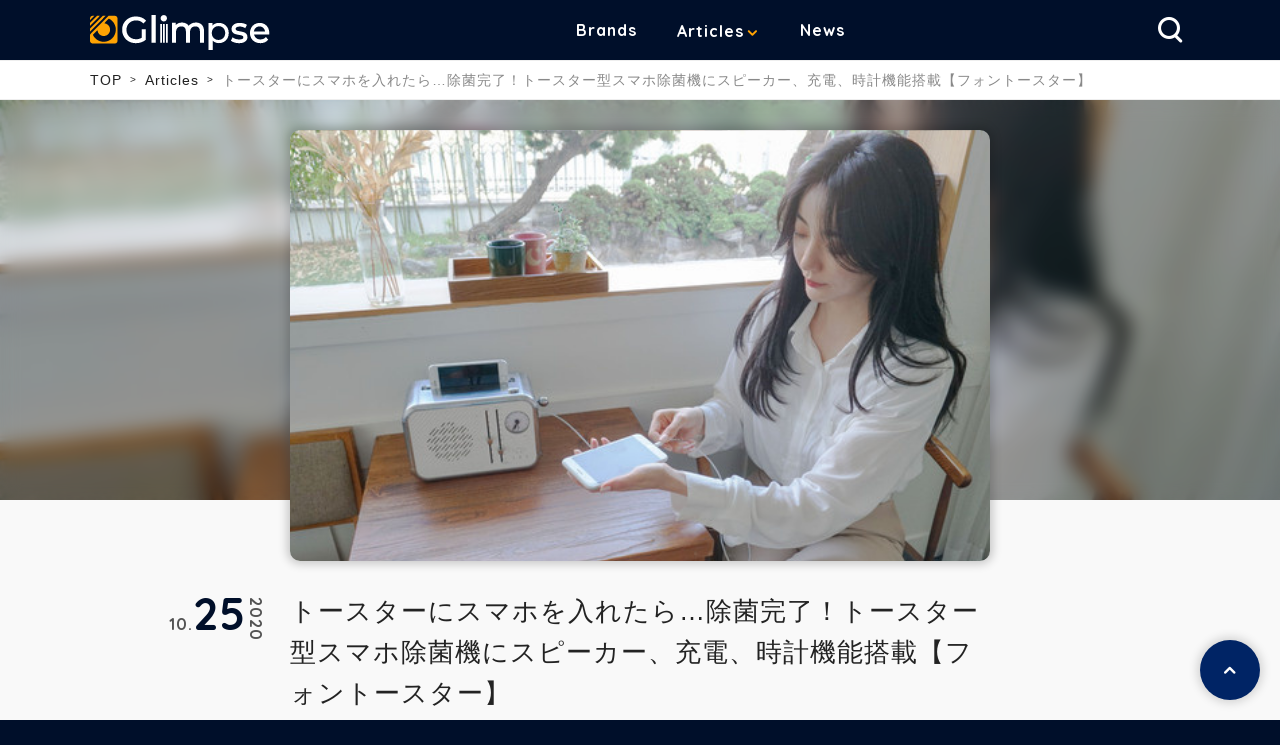

--- FILE ---
content_type: text/html; charset=UTF-8
request_url: https://glimpse.jp/articles/new-phonetoaster-20201025
body_size: 23298
content:
<!DOCTYPE html>
<html lang="ja-jp" prefix="og: http://ogp.me/ns# fb: http://ogp.me/ns/fb# website: http://ogp.me/ns/website#">
<head>
<meta charset="UTF-8">
<meta name="viewport" content="width=device-width,initial-scale=1.0,minimum-scale=1.0">
<link rel="icon" href="/assets/img/common/favicon.ico">
<link rel="apple-touch-icon" sizes="180x180" href="/assets/img/common/apple-touch-icon.png">


<meta property="og:locale" content="ja_JP" />
<meta property="og:type" content="website" />
<meta property="og:title" content="トースターにスマホを入れると…除菌完了！トースター型スマホ除菌機にスピーカー、充電、時計機能搭載【フォントースター】 | Glimpse [グリンプス]" />
<meta property="og:description" content="APRIL STONEがクラウドファンディングサイトMakuakeにてトースター型スマホ除菌器「Phone Toaster（フォントースター）」を先行予約受付中です。スマホを除菌す…" />
<meta property="og:url" content="http://glimpse.jp/articles/new-phonetoaster-20201025" />
<meta property="og:site_name" content="Glimpse [グリンプス]" />
<meta property="og:image" content="http://glimpse.jp/media/6nATQ33C4Uvm9PWSOmoY6rzXl1oBzezttHs81cfa.jpeg" />
<meta property="og:image:width" content="1200" />
<meta property="og:image:height" content="630" />
<meta name="twitter:card" content="summary_large_image" />
<meta name="twitter:description" content="APRIL STONEがクラウドファンディングサイトMakuakeにてトースター型スマホ除菌器「Phone Toaster（フォントースター）」を先行予約受付中です。スマホを除菌す…" />
<meta name="twitter:title" content="トースターにスマホを入れると…除菌完了！トースター型スマホ除菌機にスピーカー、充電、時計機能搭載【フォントースター】 | Glimpse [グリンプス]" />
<meta name="twitter:image" content="http://glimpse.jp/media/6nATQ33C4Uvm9PWSOmoY6rzXl1oBzezttHs81cfa.jpeg" />

<title>トースターにスマホを入れると…除菌完了！トースター型スマホ除菌機にスピーカー、充電、時計機能搭載【フォントースター】 | Glimpse [グリンプス]</title>
<meta name="description" content="APRIL STONEがクラウドファンディングサイトMakuakeにてトースター型スマホ除菌器「Phone Toaster（フォントースター）」を先行予約受付中です。スマホを除菌す…"/>
<meta name="keyword" content=""/>
<link rel='dns-prefetch' href='https://cdnjs.cloudflare.com/' />
<link rel='dns-prefetch' href='https://ajax.googleapis.com/' />
<link rel='dns-prefetch' href='https://unpkg.com/' />
<link rel='dns-prefetch' href='https://twitter.com/' />
<link rel='dns-prefetch' href='https://www.facebook.com/' />

<link rel="stylesheet" href="/assets/css/common.css">
<link rel="stylesheet" href="/assets/css/05_article_post.css">
<link rel="stylesheet" href="https://cdnjs.cloudflare.com/ajax/libs/slick-carousel/1.8.1/slick.min.css">
<link rel="stylesheet" href="https://cdnjs.cloudflare.com/ajax/libs/slick-carousel/1.8.1/slick-theme.min.css">
<link rel="canonical" href="https://glimpse.jp/articles/new-phonetoaster-20201025" />
<!-- Google Tag Manager -->
<script>(function(w,d,s,l,i){w[l]=w[l]||[];w[l].push({'gtm.start':
new Date().getTime(),event:'gtm.js'});var f=d.getElementsByTagName(s)[0],
j=d.createElement(s),dl=l!='dataLayer'?'&l='+l:'';j.async=true;j.src=
'https://www.googletagmanager.com/gtm.js?id='+i+dl;f.parentNode.insertBefore(j,f);
})(window,document,'script','dataLayer','GTM-N76V4KT');</script>
<!-- End Google Tag Manager -->

<!-- Anti-flicker snippet (recommended)  -->
<style>.async-hide { opacity: 0 !important} </style>
<script>(function(a,s,y,n,c,h,i,d,e){s.className+=' '+y;h.start=1*new Date;
h.end=i=function(){s.className=s.className.replace(RegExp(' ?'+y),'')};
(a[n]=a[n]||[]).hide=h;setTimeout(function(){i();h.end=null},c);h.timeout=c;
})(window,document.documentElement,'async-hide','dataLayer',4000,
{'GTM-N76V4KT':true});</script>


<style>
.responsive123 { width: 320px; height: 100px; }
@media(min-width: 500px) { .responsive123 { width: 468px; height: 60px; } }
@media(min-width: 800px) { .responsive123 { width: 728px; height: 90px; } }　
</style>
</head>
<body class="05_article_post"><!-- Google Tag Manager (noscript) -->
<noscript><iframe src="https://www.googletagmanager.com/ns.html?id=GTM-N76V4KT"
height="0" width="0" style="display:none;visibility:hidden"></iframe></noscript>
<!-- End Google Tag Manager (noscript) -->

<!-- Channel Plugin Scripts -->
<!-- <script>
  (function() {
    var w = window;
    if (w.ChannelIO) {
      return (window.console.error || window.console.log || function(){})('ChannelIO script included twice.');
    }
    var d = window.document;
    var ch = function() {
      ch.c(arguments);
    };
    ch.q = [];
    ch.c = function(args) {
      ch.q.push(args);
    };
    w.ChannelIO = ch;
    function l() {
      if (w.ChannelIOInitialized) {
        return;
      }
      w.ChannelIOInitialized = true;
      var s = document.createElement('script');
      s.type = 'text/javascript';
      s.async = true;
      s.src = 'https://cdn.channel.io/plugin/ch-plugin-web.js';
      s.charset = 'UTF-8';
      var x = document.getElementsByTagName('script')[0];
      x.parentNode.insertBefore(s, x);
    }
    if (document.readyState === 'complete') {
      l();
    } else if (window.attachEvent) {
      window.attachEvent('onload', l);
    } else {
      window.addEventListener('DOMContentLoaded', l, false);
      window.addEventListener('load', l, false);
    }
  })();
  ChannelIO('boot', {
    "pluginKey": "de31d569-bbfa-4623-95f6-85bd0b73b085"
  });
</script> -->
<!-- End Channel Plugin -->
<div class="wrap">
<header class="header">
  <div class="inner">
    <div class="header__header">
      
        <a href="/" class="header__logo">Glimpse</a>
      
      <nav class="header__nav1">
        <ul>
          <li><a href="/brands">Brands</a></li>
          <li>
            <div class="header__nav1_sub js-pulldown_selecter--PC">
              <a href="/articles" class="-isPC">Articles</a>
              <button type="button" class="-isSP js-pulldown_selecter--SP"><a href="/articles">Articles</a></button>
              <div class="header__nav1_sub_content -article js-pulldown_panel">
                <div>
                  <b>Articles</b>
                </div>
                <ul>
                  <li><a href="/articles?category=reviews">製品レビュー</a></li>
                  <li><a href="/articles?category=newrelease">新商品情報</a></li>
                  <li><a href="/articles?category=development-story">開発者秘話</a></li>
                </ul>
              </div>
            </div>
          </li>
          <li><a href="/news">News</a></li>
          <li class="-isSP"><a href="/company">Company</a></li>
          <li class="-isSP"><a href="/contact">Contact</a></li>
        </ul>
      </nav>

      <div class="header__nav2">
        <ul>
          <li class="-nav--search js-search_btn">
            <button class="-button--icon" type="button"><span>検索</span></button>
            <div class="header__nav2_search js-search_panel">
              <form accept-charset="utf-8">
                <div class="header__nav2_search_form">
                  <div>
                    <label style="display: none;">
                      <input type="radio" data-request-url="/articles?s=" name="search_type" value="article" checked>
                      <span>記事</span>
                    </label>
                  </div>
                  <input type="text" value=""></input>
                  <button class="-button--search" type="button" value=""></button>
                </div>
              </form>
            </div>
          </li>
        </ul>
        <div class="header__nav2_hbgbtn -isSP">
          <div>
            <span></span>
            <span></span>
            <span></span>
          </div>
        </div>
      </div>
    </div>
  </div>
</header>


<div class="breadcrumb">
  <ol class="inner">
    <li><a href="/">TOP</a></li>
        <li><a href="/articles">Articles</a></li>
    
        <li><a href="">トースターにスマホを入れたら…除菌完了！トースター型スマホ除菌機にスピーカー、充電、時計機能搭載【フォントースター】</a></li>
      </ol>
</div>

<main class="05_article_post">


<article class="l-article">


  <header class="article__header">
    <div class="inner inner--s">
      <figure class="article__header_img" style="background-image: url(/media/6zAb6tr3VfsS4TtlgnwvGZG4BUd69CJvTtPvyhxa.jpeg)"></figure>
      <div class="article__header_wrap">
        <h1 class="article__header_title">トースターにスマホを入れたら…除菌完了！トースター型スマホ除菌機にスピーカー、充電、時計機能搭載【フォントースター】</h1>
        <time class="article__header_time">
          <span class="article__header_time_year">2020</span>
          <span class="article__header_time_month">10</span>
          <span class="article__header_time_day">25</span>
        </time>
      </div>
      <ul class="article__header_sns">
        <li class="-tw"><a href="https://twitter.com/intent/tweet?url=http://glimpse.jp/articles/new-phonetoaster-20201025&text=トースターにスマホを入れたら…除菌完了！トースター型スマホ除菌機にスピーカー、充電、時計機能搭載【フォントースター】"><span>Twitter</span></a></li>
        <li class="-fb"><a href="https://www.facebook.com/sharer/sharer.php?u=http://glimpse.jp/articles/new-phonetoaster-20201025"><span>Facebook</span></a></li>
      </ul>
    </div>
    <div class="article__header_bg" style="background-image: url(/media/6zAb6tr3VfsS4TtlgnwvGZG4BUd69CJvTtPvyhxa.jpeg)"></div>
  </header>


  <div class="article__body">
    <section class="article__body_contents inner--s c-wysiwyg">
      <p>APRIL STONEがクラウドファンディングサイトMakuakeにてトースター型スマホ除菌器「Phone Toaster（フォントースター）」を先行予約受付中です。</p><h2>スマホを除菌するトースター！？</h2><p><span class="fr-img-caption fr-fil fr-dib" style="width: 100%;"><span class="fr-img-wrap"><img src="https://glimpse.jp/media/snbWb4oeRmlE5uoCO2k9eAPbbU7WYN7lq6GqfhwU.jpeg"><span class="fr-inner" style="text-align: left;">参照元：PR TIMES</span></span></span></p><p>パンをトースターに入れる感覚でスマホを「フォントースター」に入れると&hellip;。強力なUV-Cライトによって除菌されたスマホがたった5分で出てきます。</p><p>トースタータイプだからこそスマホをひっくり返さなくても、あらゆる方向からまんべんなく除菌することが可能になりました。</p><h2>ワイヤレス充電&amp;充電ポート付き！</h2><p><span class="fr-img-caption fr-fil fr-dib" style="width: 100%;"><span class="fr-img-wrap"><img src="https://glimpse.jp/media/3QFghuTDCDgNFpOAWqkz8QoFCoJsKXCpIw3HCGVQ.jpeg"><span class="fr-inner" style="text-align: left;">参照元：PR TIMES</span></span></span></p><p>なんと、除菌と同時に高速ワイヤレス充電をすることも可能です。本体背面にはUSB充電ポート(USB-Aタイプ)もあるので、ほかのデバイスも高速充電できます。</p><h2>Bluetoothスピーカーで音楽を楽しめる</h2><p><span class="fr-img-caption fr-fil fr-dib" style="width: 100%;"><span class="fr-img-wrap"><img src="https://glimpse.jp/media/ZSHOyTlbHPwlFRjt3K8ZAkl6ouocSody4BjTvmpj.jpeg"><span class="fr-inner" style="text-align: left;">参照元：PR TIMES</span></span></span></p><p>Bluetoothのオンオフボタンで自動接続。前面のボリュームスライドで音量の調節も出来ます。トースター型のスピーカーは斬新でお洒落なインテリアになる事間違いなし。</p><h2>アラーム機能付きのアナログ時計</h2><p><span class="fr-img-caption fr-fil fr-dib" style="width: 100%;"><span class="fr-img-wrap"><img src="https://glimpse.jp/media/gKaMYU8h4EpotkJGbTAbBh9JSM6XB5URjBrYvzHY.jpeg"><span class="fr-inner" style="text-align: left;">参照元：PR TIMES</span></span></span></p><p>アナログ時計を搭載。アラームとして使えて、周りが暗いときはバックライトをつけられます。</p><p>※アナログ時計は本製品を電源に接続すると作動します。</p><h2>商品情報</h2><p><span class="fr-img-caption fr-fil fr-dib" style="width: 100%;"><span class="fr-img-wrap"><img src="https://glimpse.jp/media/C7EBSlJWXZ47qVFZgSDzCeDUpHG5bBaPiUosyuFL.png"><span class="fr-inner" style="text-align: left;">参照元：PR TIMES</span></span></span></p><p><span class="fr-img-caption fr-fil fr-dib" style="width: 100%;"><span class="fr-img-wrap"><img src="https://glimpse.jp/media/ZrtFbD3WyVM6VGh37PX0SgWd7WahyXUpJeDGcwNo.jpeg"><span class="fr-inner" style="text-align: left;">参照元：PR TIMES</span></span></span></p><p>2020年11月27日（金）までクラウドファンディングサイトMakuakeにて先行販売しています。先着でお得な早割もあるので、気になる方は是非チェックしてみてください。</p><p style="text-align: center;"><a class="linkbtn" href="https://www.makuake.com/project/phonetoaster/" rel="noopener noreferrer" target="_blank">Makuakeでフォントースターを見る（外部サイト）</a></p>
    </section>
  </div>
</article>







<div class="l-related">
  <div class="inner inner--s">
          <section class="c-related--article">
        <h2 class="c-related__title">Related Articles<span>この記事の関連記事</span></h2>
        <ul class="c-related__item_list">
                                  <li class="c-related__item">
              <a href="/articles/new-neochipillow-20201218">
                <figure class="c-related__item_img" style="background-image: url(/media/o1Pscm8dURVGuZxW8WaikIZigdykLAsFFkyu7VrR.jpeg)"></figure>
                <p class="c-related__item_text">寝ながらゲームが快適に！ゲーミングピロー「ねおちピロー（NeOchi PillOw）」が販売スタート！</p>
              </a>
            </li>
                                  <li class="c-related__item">
              <a href="/articles/new-hei-20210101">
                <figure class="c-related__item_img" style="background-image: url(/media/tREiVXFJJjx770XUtW6WIWbgR8zQz60BGfAva8dE.jpeg)"></figure>
                <p class="c-related__item_text">淹れるところから楽しめる贅沢なお茶の体験を【HEI】</p>
              </a>
            </li>
                                  <li class="c-related__item">
              <a href="/articles/new-sportsmask-20201003">
                <figure class="c-related__item_img" style="background-image: url(/media/rYgXkQL6wKbo4YvyHZyjiJo7hoGezhGHMiv0s5Rc.jpeg)"></figure>
                <p class="c-related__item_text">息苦しくない！呼吸しやすいマスク特集！運動におすすめなスポーツマスクで快適に！</p>
              </a>
            </li>
                                  <li class="c-related__item">
              <a href="/articles/new-FutureOne-20220521">
                <figure class="c-related__item_img" style="background-image: url(/media/exFhIN5qYFRuJly77dSs3WaWDRLAVrKUhDTbOTBt.png)"></figure>
                <p class="c-related__item_text">【海外ニュース】ユーザーに合わせて最適な歯磨きをサポート、AI搭載音波式電動歯ブラシ「Future One」が発売</p>
              </a>
            </li>
                                  <li class="c-related__item">
              <a href="/articles/new-crosshelmetx1-20200524">
                <figure class="c-related__item_img" style="background-image: url(/media/GS9MQTngUraYObVFeWJSFfaRjVmv1PgRu9YPhRlT.jpeg)"></figure>
                <p class="c-related__item_text">HUD、リアカメラ搭載次世代スマートヘルメット【クロスヘルメット X1】</p>
              </a>
            </li>
                                  <li class="c-related__item">
              <a href="/articles/new-staywithlovot-20210324">
                <figure class="c-related__item_img" style="background-image: url(/media/XapXe3WESsHNf4Q2A6qCmn1cN09K74wNKnEk6Pew.jpeg)"></figure>
                <p class="c-related__item_text">ウェスティンホテル東京で家族型ロボットに心癒されるひと時【Stay with LOVOT】</p>
              </a>
            </li>
                                  <li class="c-related__item">
              <a href="/articles/new-livefieldyoutube-20210703">
                <figure class="c-related__item_img" style="background-image: url(/media/gXpww3GKSbOzTpPSNlsqWux7NAi975wOtbSLpk7e.jpeg)"></figure>
                <p class="c-related__item_text">自宅で出来る簡単エクササイズやセルフケアをプロトレーナーがYoutubeで無料動画配信</p>
              </a>
            </li>
                                  <li class="c-related__item">
              <a href="/articles/new-timeformachine-20201117">
                <figure class="c-related__item_img" style="background-image: url(/media/E7JXvCIC17TSkYb1GDn0pCFlj0c3F7rY4mwrBlN6.jpeg)"></figure>
                <p class="c-related__item_text">実際の機械の動きを再現！メタル模型がゼンマイ仕掛けで動きだす【Time for Machine（タイムフォーマシン）】</p>
              </a>
            </li>
                                  <li class="c-related__item">
              <a href="/articles/new-stickereye-20200131">
                <figure class="c-related__item_img" style="background-image: url(/media/9BdLMUvibudYRwm5pv3yUSnUjk1F9rlPf0Chjl9x.jpeg)"></figure>
                <p class="c-related__item_text">ホームセキュリティーを気軽に始めるなら【Sticker-Eye】</p>
              </a>
            </li>
                                  <li class="c-related__item">
              <a href="/articles/new-Pabbit-20220504">
                <figure class="c-related__item_img" style="background-image: url(/media/vYdy6fmRLBp1jJrSZBQJnMR8okmdTAluGB2Q9vuM.jpeg)"></figure>
                <p class="c-related__item_text">伝票番号で認証する次世代型宅配システム【Pabbit】オートロックでもスムーズな宅配へ</p>
              </a>
            </li>
                                  <li class="c-related__item">
              <a href="/articles/new-hachimitsuarabikkuri-20200514">
                <figure class="c-related__item_img" style="background-image: url(/media/nHKDtePBfpb7z8sU0AH5AiZCsMUBFiHXRRUxBuET.jpeg)"></figure>
                <p class="c-related__item_text">見覚えあるこの形・・・糊？いや違う！【はちみつアラビックリ⁉ヤマト】</p>
              </a>
            </li>
                                  <li class="c-related__item">
              <a href="/articles/new-kokuenworka-20211025">
                <figure class="c-related__item_img" style="background-image: url(/media/gmrR9I2GuzHTodbNWxj1dtetkoE4AgL2zV9ZsFKW.jpeg)"></figure>
                <p class="c-related__item_text">堀口珈琲×コエドブルワリー コラボレーション第4弾COFFEE LAGER【黒艶-Kokuen-】 と COFFEE ALE 【織香-Worka-】数量限定リリース</p>
              </a>
            </li>
                                  <li class="c-related__item">
              <a href="/articles/new-onionringcheeseburger-20220523">
                <figure class="c-related__item_img" style="background-image: url(/media/nwWugpFBW782XbWu29CWUe229NExYWPWHPmUwU3a.jpeg)"></figure>
                <p class="c-related__item_text">オニオンの魅力を最大限引き出した【オニオンリングチーズバーガー】5月10日(火)より新発売</p>
              </a>
            </li>
                                  <li class="c-related__item">
              <a href="/articles/new-icebrkr-20200507">
                <figure class="c-related__item_img" style="background-image: url(/media/hkF3nz7RNW5lv4QSL2kwSYxFwOUK9ypc97LiJF70.png)"></figure>
                <p class="c-related__item_text">世界初！骨伝導＆MESHインカム搭載スノーゴーグル【IceBRKR（アイスブレーカー）】</p>
              </a>
            </li>
                                  <li class="c-related__item">
              <a href="/articles/new-qoocamego-20220221">
                <figure class="c-related__item_img" style="background-image: url(/media/huAXZbdjHnjuUYOEInUzWFn2qumCmuqIYNJQCeEY.jpeg)"></figure>
                <p class="c-related__item_text">【海外ニュース】3Dコンテンツを瞬時に撮影・閲覧・編集・共有できるポータブル3Dカメラ「QooCam EGO」発表</p>
              </a>
            </li>
                  </ul>
      </section>
      </div>
</div>





</main>
<footer class="footer">
  <div class="footer__top">
    <div class="inner">
      <div class="footer__top_logo">
        <a href="/">Glimpse</a>
      </div>
      <div class="footer__top_content">
        <b>WHAT IS Glimpse ?</b>
        <p>Glimpse は生活を豊かにするモノが集まる場です。<br>この世界には、モノを通じて新しい体験（イノベーション）を提供しようと日々前進する人々がいます。<br>また、それを楽しんで受け入れられる人たちがいます。<br>Glimpseはそんな人たちが出会い、イノベーションが芽吹く場所でありたいと考えています。</p>
      </div>
    </div>
  </div>
  <div class="footer__bottom">
    <ul class="footer__bottom_nav1">
      <li><a href="/company">Company</a></li>
      <li><a href="/contact">Contact</a></li>
    </ul>
    <ul class="footer__bottom_sns">
      <li class="-fb"><a href="https://www.facebook.com/glimpse.jp/" target="_blank"><span>facebook</span></a></li>
      <li class="-ig"><a href="https://www.instagram.com/glimpse.jp/" target="_blank"><span>Instagram</span></a></li>
    </ul>
    <ul class="footer__bottom_nav2">
      <li><a href="/privacy">プライバシーポリシー</a></li>
    </ul>
    <small class="footer__copyright">&copy;B-lab</small>
  </div>
  <a href="#" class="footer__backtotop"></a>
</footer>

</div>
<script src="https://cdn.jsdelivr.net/npm/css-browser-selector@0.6.5/css_browser_selector.min.js"></script>
<script src="https://ajax.googleapis.com/ajax/libs/jquery/3.2.1/jquery.min.js"></script>
<script src="https://cdnjs.cloudflare.com/ajax/libs/slick-carousel/1.8.1/slick.min.js"></script>
<script src="/assets/js/masonry.pkgd.min.js"></script>
<script src="/assets/js/common.js" async></script>

<!-- Twitter universal website tag code -->
<script>
!function(e,t,n,s,u,a){e.twq||(s=e.twq=function(){s.exe?s.exe.apply(s,arguments):s.queue.push(arguments);
},s.version='1.1',s.queue=[],u=t.createElement(n),u.async=!0,u.src='//static.ads-twitter.com/uwt.js',
a=t.getElementsByTagName(n)[0],a.parentNode.insertBefore(u,a))}(window,document,'script');
// Insert Twitter Pixel ID and Standard Event data below
twq('init','o5th9');
twq('track','PageView');
</script>
<!-- End Twitter universal website tag code -->
</body>
</html>



--- FILE ---
content_type: text/css
request_url: https://glimpse.jp/assets/css/common.css
body_size: 8279
content:
@import url(https://fonts.googleapis.com/css?family=Quicksand:400,700&display=swap);button,hr{overflow:visible}a,button,select,textarea{background-color:transparent;color:inherit}a,legend{color:inherit}progress,sub,sup{vertical-align:baseline}img,legend{max-width:100%}@font-face{font-family:icomoon;src:url(../font/icomoon/fonts/icomoon.eot?jfync5);src:url(../font/icomoon/fonts/icomoon.eot?jfync5#iefix) format("embedded-opentype"),url(../font/icomoon/fonts/icomoon.ttf?jfync5) format("truetype"),url(../font/icomoon/fonts/icomoon.woff?jfync5) format("woff"),url(../font/icomoon/fonts/icomoon.svg?jfync5#icomoon) format("svg");font-weight:400;font-style:normal}html{-webkit-box-sizing:border-box;box-sizing:border-box;overflow-y:scroll}*,::after,::before{background-repeat:no-repeat;-webkit-box-sizing:inherit;box-sizing:inherit}::after,::before{text-decoration:inherit;vertical-align:inherit}a,abbr[title]{text-decoration:none}*{padding:0;margin:0}*,:after,:before,a,article,aside,b,dd,div,dl,dt,em,footer,form,h1,h2,h3,h4,h5,h6,header,iframe,img,li,main,menu,nav,ol,p,section,span,strong,table,td,th,ul{-webkit-box-sizing:border-box;box-sizing:border-box}a,abbr,acronym,address,applet,article,aside,audio,b,big,blockquote,body,canvas,caption,center,cite,code,dd,del,details,dfn,div,dl,dt,em,embed,fieldset,figcaption,figure,footer,form,h1,h2,h3,h4,h5,h6,header,hgroup,html,i,iframe,img,ins,kbd,label,legend,li,mark,menu,nav,object,ol,output,p,pre,q,ruby,s,samp,section,small,span,strike,strong,sub,summary,sup,table,tbody,td,tfoot,th,thead,time,tr,tt,u,ul,var,video{margin:0;padding:0;border:0;font:inherit;vertical-align:baseline}.member-form-table .dash span,.member-form-table .form-unit,iframe,img{vertical-align:middle}article,aside,details,figcaption,figure,footer,header,hgroup,main,menu,nav,section,summary{display:block}ol,ul{list-style:none}blockquote,q{quotes:none}blockquote:after,blockquote:before,q:after,q:before{content:'';content:none}table{border-collapse:collapse;border-spacing:0}audio:not([controls]){display:none;height:0}summary{display:list-item}small{font-size:80%}[hidden],template{display:none}abbr[title]{border-bottom:1px dotted}a{-webkit-text-decoration-skip:objects;-webkit-tap-highlight-color:rgba(255,163,3,.3)}a:active,a:hover{outline-width:0}code,kbd,pre,samp{font-family:monospace,monospace}b,strong{font-weight:bolder}dfn{font-style:italic}mark{background-color:#ff0;color:#000}sub,sup{font-size:75%;line-height:0;position:relative}sub{bottom:-.25em}sup{top:-.5em}[aria-controls],[role=button],[type=button],[type=reset],[type=submit],button{cursor:pointer}[aria-disabled],[disabled]{cursor:default}[type=number]{width:auto}[type=search]{-webkit-appearance:textfield;outline-offset:-2px}[type=search]::-webkit-search-cancel-button,[type=search]::-webkit-search-decoration{-webkit-appearance:none}textarea{overflow:auto;resize:vertical}button,input,optgroup,select,textarea{font:inherit}optgroup{font-weight:700}button{outline:0}[type=button]::-moz-focus-inner,[type=reset]::-moz-focus-inner,[type=submit]::-moz-focus-inner,button::-moz-focus-inner{border-style:0;padding:0}[type=button]::-moz-focus-inner,[type=reset]::-moz-focus-inner,[type=submit]::-moz-focus-inner,button:-moz-focusring{outline:ButtonText dotted 1px}[type=reset],[type=submit],button,html [type=button]{-webkit-appearance:button}button,select{text-transform:none}button,select,textarea{border-style:none}select{-moz-appearance:none;-webkit-appearance:none}select::-ms-expand{display:none}select::-ms-value{color:currentColor}legend{border:0;display:table;white-space:normal}::-webkit-file-upload-button{-webkit-appearance:button;font:inherit}img{border-style:none;height:auto}svg:not(:root){overflow:hidden}audio,canvas,progress,video{display:inline-block}@media screen{[hidden~=screen]{display:inherit}[hidden~=screen]:not(:active):not(:focus):not(:target){position:absolute!important;clip:rect(0 0 0 0)!important}}[aria-busy=true]{cursor:progress}::-moz-selection{background-color:#b3d4fc;color:#000;text-shadow:none}::selection{background-color:#b3d4fc;color:#000;text-shadow:none}.cf:after{content:"";display:block;clear:both}html{font-size:62.5%;-webkit-text-size-adjust:100%;-ms-text-size-adjust:100%;-ms-overflow-style:scrollbar;-webkit-tap-highlight-color:transparent}@media screen and (max-width:359px){html{font-size:58%}}body{font-size:16px;font-size:1.6rem;line-height:1;-webkit-font-smoothing:antialiased;background-color:#000F2A;font-family:Hiragino Sans,"ヒラギノ角ゴシック",Hiragino Kaku Gothic ProN,"ヒラギノ角ゴ ProN W3",Roboto,"Droid Sans",Meiryo,"メイリオ",Verdana,"ＭＳ Ｐゴシック",sans-serif,YuGothic,"游ゴシック";color:#232323;text-rendering:optimizeLegibility;letter-spacing:1px;word-wrap:break-word;overflow-wrap:break-word;word-break:normal;font-weight:200;-webkit-font-feature-settings:"palt";font-feature-settings:"palt"}@media screen and (max-width:767px){body{font-weight:400;word-wrap:break-word;overflow-wrap:break-word}}.win body{font-weight:500}p{line-height:1.6}::-webkit-input-placeholder{color:#888}:-moz-placeholder{color:#888}::-moz-placeholder{color:#888}:-ms-input-placeholder{color:#888}.-isSP{display:none!important}@media screen and (max-width:767px){.-isSP{display:block!important}.-isPC{display:none!important}}.breadcrumb{background:#fff;border-top:#eee solid 1px;border-bottom:#eee solid 1px;padding:0 50px}.breadcrumb ol{display:-webkit-box;display:-ms-flexbox;display:flex}.breadcrumb li{font-size:1.4rem;padding:12px 0}.breadcrumb li:nth-of-type(n+2)::before{content:">";font-size:1rem;margin:0 8px;position:relative;top:-2px}.breadcrumb li:last-child a{font-weight:200;pointer-events:none;color:#898989}.breadcrumb li a{font-weight:500}@media screen and (min-width:1024px){.breadcrumb li a{-webkit-transition:all .3s ease;transition:all .3s ease}.breadcrumb li a:hover{opacity:.7}}@media screen and (max-width:767px){.breadcrumb{display:none}}.c-btn--blue,.c-btn--blue-flexible,.c-btn--blue2,.c-btn--default,.c-btn--orange,.c-btn--orange-flexible,.c-wysiwyg a.linkbtn{text-align:center;font-size:1.4rem;line-height:1.7;padding:15px 40px;border-radius:30px;font-weight:500;color:#fff;display:inline-block;width:auto;min-width:300px;margin:7px 0;-webkit-box-shadow:0 0 10px 3px rgba(0,0,0,.15);box-shadow:0 0 10px 3px rgba(0,0,0,.15);-webkit-transition:all .3s ease;transition:all .3s ease}.c-btn--blue-flexible:hover,.c-btn--blue2:hover,.c-btn--blue:hover,.c-btn--default:hover,.c-btn--orange-flexible:hover,.c-btn--orange:hover,.c-wysiwyg a.linkbtn:hover{-webkit-box-shadow:none;box-shadow:none}@media screen and (max-width:767px){.c-btn--blue,.c-btn--blue-flexible,.c-btn--blue2,.c-btn--default,.c-btn--orange,.c-btn--orange-flexible,.c-wysiwyg a.linkbtn{-webkit-box-shadow:none;box-shadow:none;font-weight:700!important;min-width:auto;width:100%;padding:15px 0}}@media screen and (max-width:359px){.c-btn--blue,.c-btn--blue-flexible,.c-btn--blue2,.c-btn--default,.c-btn--orange,.c-btn--orange-flexible,.c-wysiwyg a.linkbtn{min-width:auto;width:100%;padding:15px 0}}.c-btn--default{color:#232323;background-color:#f9f9f9;border:1px solid #DDD;-webkit-box-shadow:none;box-shadow:none}.c-btn--orange{background-color:#ffa303;-webkit-box-shadow:0 0 10px 3px rgba(0,0,0,.08);box-shadow:0 0 10px 3px rgba(0,0,0,.08);-webkit-transition:all .3s ease;transition:all .3s ease}.c-btn--orange:hover{-webkit-box-shadow:none;box-shadow:none}@media screen and (max-width:767px){.c-btn--orange{-webkit-box-shadow:none;box-shadow:none}}.c-btn--blue,.c-wysiwyg a.linkbtn{background-color:#002465}.c-btn--blue2{background-color:#a6afbe}.c-btn--blue-flexible,.c-btn--orange-flexible{background-color:#002465;min-width:auto}.c-cards{margin:0 auto}.c-cards .c-cards__item{margin-bottom:40px;width:270px;border-radius:10px;overflow:hidden;-webkit-box-shadow:0 0 10px 3px rgba(0,0,0,.08);box-shadow:0 0 10px 3px rgba(0,0,0,.08);-webkit-transition:-webkit-box-shadow .3s ease;transition:-webkit-box-shadow .3s ease;transition:box-shadow .3s ease;transition:box-shadow .3s ease,-webkit-box-shadow .3s ease}.c-cards .c-cards__item:hover{-webkit-box-shadow:0 0 1px 1px rgba(0,0,0,.07);box-shadow:0 0 1px 1px rgba(0,0,0,.07)}.c-cards .c-cards__item.item--1 figure{height:235px}@media screen and (max-width:767px){.c-cards .c-cards__item{-webkit-box-shadow:0 0 1px 1px rgba(0,0,0,.07);box-shadow:0 0 1px 1px rgba(0,0,0,.07)}.c-cards .c-cards__item.item--1 figure{height:160px}}.c-cards .c-cards__item.item--1 figure.brand_figure{height:235px}@media screen and (max-width:767px){.c-cards .c-cards__item.item--1 figure.brand_figure{height:160px}}.c-cards .c-cards__item.item--2 figure{height:275px}@media screen and (max-width:767px){.c-cards .c-cards__item.item--2 figure{height:190px}}.c-cards .c-cards__item.item--2 figure.brand_figure{height:235px}@media screen and (max-width:767px){.c-cards .c-cards__item.item--2 figure.brand_figure{height:160px}}.c-cards .c-cards__item.item--3 figure{height:305px}@media screen and (max-width:767px){.c-cards .c-cards__item.item--3 figure{height:230px}}.c-cards .c-cards__item.item--3 figure.brand_figure{height:235px}@media screen and (max-width:767px){.c-cards .c-cards__item.item--3 figure.brand_figure{height:160px}}.c-cards .c-cards__item.item--4 figure{height:325px}@media screen and (max-width:767px){.c-cards .c-cards__item.item--4 figure{height:260px}}.c-cards .c-cards__item.item--4 figure.brand_figure{height:235px}@media screen and (max-width:767px){.c-cards .c-cards__item.item--4 figure.brand_figure{height:160px}}.c-cards a{display:block;padding-bottom:15px}.c-cards figure{overflow:hidden;position:relative;height:200px;background-size:cover;background-position:center center}.c-cards figure img{display:none;position:absolute}.c-cards h2,.c-cards p{font-size:1.4rem;line-height:1.7;padding:0 20px;font-weight:500;margin:15px 0}.c-cards span{font-size:1.2rem;font-weight:500;display:block;padding:0 20px;color:#f99d00}@media screen and (max-width:767px){.c-cards h2,.c-cards p,.c-cards span{padding:0;font-weight:400}.c-cards{width:100%!important;border-radius:0}.c-cards .c-cards__item{width:calc(50% - 10px);margin-bottom:10px;-webkit-box-shadow:none;box-shadow:none}.c-cards figure{border-radius:10px;margin-bottom:5px}.c-cards h2,.c-cards p{margin-bottom:5px;line-height:1.5}}.c-cards__item_forLoadMore{display:none}.l-related{background:#f9f9f9;padding:80px 0}.l-related>.inner>section:nth-of-type(n+2){margin-top:70px}@media screen and (max-width:767px){.l-related{padding:50px 20px}}.c-related__title{position:relative;padding-bottom:40px;margin-bottom:20px;color:#000F2A;font-size:3.6rem;font-family:Quicksand,sans-serif;font-weight:700;text-align:center}.c-related__title>span{display:block;margin-top:10px;color:#535353;font-size:1.2rem}.c-related__title::before{content:"";display:block;width:1px;height:30px;background:#000F2A;position:absolute;bottom:0;left:calc(50% - 1px)}.c-related__item{background:#fff;border-radius:10px}.c-related--product .c-related__item{padding:15px;display:-webkit-box;display:-ms-flexbox;display:flex;-webkit-box-align:center;-ms-flex-align:center;align-items:center;-webkit-box-shadow:0 0 10px 3px rgba(0,0,0,.06);box-shadow:0 0 10px 3px rgba(0,0,0,.06);-webkit-transition:-webkit-box-shadow .3s ease;transition:-webkit-box-shadow .3s ease;transition:box-shadow .3s ease;transition:box-shadow .3s ease,-webkit-box-shadow .3s ease}.c-related--product .c-related__item:hover{-webkit-box-shadow:0 0 1px 1px rgba(0,0,0,.07);box-shadow:0 0 1px 1px rgba(0,0,0,.07)}@media screen and (max-width:767px){.c-related__title{font-size:3rem;line-height:1.4}.c-related--product .c-related__item{-webkit-box-shadow:0 0 1px 1px rgba(0,0,0,.07);box-shadow:0 0 1px 1px rgba(0,0,0,.07)}}.c-related--product .c-related__item:nth-of-type(n+2){margin-top:20px}.c-related--product .c-related__item a{display:inline-block}.c-related--product .c-related__item_img{display:block}.c-related--product .c-related__item_img>figure{background-size:cover;background-position:center center;border-radius:5px;width:190px;height:130px}.c-related--product .c-related__item_wrap{-webkit-box-flex:1;-ms-flex:1;flex:1;margin-left:35px}.c-related--product .c-related__item_title{font-weight:600;font-size:1.6rem;line-height:1.5;color:#000F2A;margin-top:0;border-bottom:none;padding-bottom:0;margin-bottom:0}.c-related--product .c-related__item_title a{text-decoration:none;font-weight:600}.c-table td a,.c-wysiwyg a{text-decoration:underline}.c-related--product .c-related__item_price{margin-top:10px;font-size:1.2rem;font-weight:500;color:#f99d00}.c-related--product .c-related__item_price span{margin:0 2px}.c-related--product .c-related__item_brand{margin-top:10px;color:#535353;margin-right:10px;font-size:1.2rem}.c-related--product .c-related__item_brand a{margin-left:10px;text-decoration:underline;color:#232323;font-size:1.4rem;line-height:1.7;font-family:Quicksand,sans-serif;font-weight:600}@media screen and (min-width:1024px){.c-related--product .c-related__item_title{-webkit-transition:all .3s ease;transition:all .3s ease}.c-related--product .c-related__item_title:hover{opacity:.7}.c-related--product .c-related__item_brand a{-webkit-transition:all .3s ease;transition:all .3s ease}.c-related--product .c-related__item_brand a:hover{opacity:.7}}@media screen and (max-width:767px){.c-related--product .c-related__item{display:block}.c-related--product .c-related__item a{font-weight:700}.c-related--product .c-related__item_img{display:block;margin-bottom:15px;width:100%}.c-related--product .c-related__item_img>figure{width:100%;height:auto;padding-bottom:61.5%}.c-related--product .c-related__item_wrap{margin-left:0}.c-related--product .c-related__item_brand{margin-top:5px;display:-webkit-box;display:-ms-flexbox;display:flex;white-space:nowrap}.c-related--product .c-related__item_brand a{-webkit-box-flex:1;-ms-flex:1;flex:1;white-space:normal;position:relative;top:-2px}}@media screen and (min-width:769px){.c-related--article .c-related__item{width:219px;overflow:hidden;margin-bottom:22px;margin-right:22px;-webkit-box-shadow:0 0 10px 3px rgba(0,0,0,.06);box-shadow:0 0 10px 3px rgba(0,0,0,.06);-webkit-transition:-webkit-box-shadow .3s ease;transition:-webkit-box-shadow .3s ease;transition:box-shadow .3s ease;transition:box-shadow .3s ease,-webkit-box-shadow .3s ease}.c-related--article .c-related__item:hover{-webkit-box-shadow:0 0 1px 1px rgba(0,0,0,.07);box-shadow:0 0 1px 1px rgba(0,0,0,.07)}.c-related--article .c-related__item_list{display:-webkit-box;display:-ms-flexbox;display:flex;-ms-flex-wrap:wrap;flex-wrap:wrap;-webkit-box-pack:center;-ms-flex-pack:center;justify-content:center;width:calc(100% + 25px);min-width:725px;position:relative;left:-1px}.c-related--article .c-related__item_img{height:250px;background-size:cover;background-position:center center}.c-related--article .c-related__item_text{font-size:1.2rem;line-height:1.5;font-weight:500;padding:15px}}@media screen and (min-width:769px) and (max-width:767px){.c-related--article .c-related__item{-webkit-box-shadow:0 0 1px 1px rgba(0,0,0,.07);box-shadow:0 0 1px 1px rgba(0,0,0,.07)}}@media screen and (max-width:767px){.c-related--article .c-related__item{width:calc((50%) - 10px);background:0 0;-webkit-box-shadow:none;box-shadow:none;margin-bottom:20px}.c-related--article .c-related__item_list{display:-webkit-box;display:-ms-flexbox;display:flex;-ms-flex-wrap:wrap;flex-wrap:wrap;-webkit-box-pack:justify;-ms-flex-pack:justify;justify-content:space-between;margin-bottom:-20px}.c-related--article .c-related__item_img{height:0;padding-bottom:100%;border-radius:5px;margin-bottom:10px;background-size:cover;background-position:center center}.c-related--article .c-related__item_text{padding:0;font-size:1.2rem;line-height:1.5;font-weight:500}}.c-related--document .c-related__item{display:-webkit-box;display:-ms-flexbox;display:flex;-webkit-box-align:center;-ms-flex-align:center;align-items:center;padding:30px;-webkit-box-shadow:0 0 10px 3px rgba(0,0,0,.06);box-shadow:0 0 10px 3px rgba(0,0,0,.06);-webkit-transition:-webkit-box-shadow .3s ease;transition:-webkit-box-shadow .3s ease;transition:box-shadow .3s ease;transition:box-shadow .3s ease,-webkit-box-shadow .3s ease}.c-related--document .c-related__item:hover{-webkit-box-shadow:0 0 1px 1px rgba(0,0,0,.07);box-shadow:0 0 1px 1px rgba(0,0,0,.07)}@media screen and (max-width:767px){.c-related--document .c-related__item{-webkit-box-shadow:0 0 1px 1px rgba(0,0,0,.07);box-shadow:0 0 1px 1px rgba(0,0,0,.07)}}.c-related--document .c-related__item:nth-of-type(n+2){margin-top:20px}.c-related--document .c-related__item_wrap{-webkit-box-flex:1;-ms-flex:1;flex:1;border-right:#eee solid 1px;padding-right:30px}.c-related--document .c-related__item_title{font-size:1.6rem;line-height:1.5;font-weight:500;color:#000F2A}.win .c-related--document .c-related__item_title{font-weight:600}.c-related--document .c-related__item_text{font-size:1.2rem;font-weight:300;margin-top:5px}.win .c-related--document .c-related__item_text{font-weight:500}.c-related--document .c-related__item_btn{padding-left:30px}.c-related--document .c-related__item_btn>a{text-align:center;font-size:1.2rem;font-weight:500;padding:10px 45px;white-space:nowrap;border-radius:30px;color:#fff;display:inline-block;width:auto;margin:7px 0;background:#000F2A;-webkit-box-shadow:0 0 10px 3px rgba(0,0,0,.15);box-shadow:0 0 10px 3px rgba(0,0,0,.15);-webkit-transition:all .3s ease;transition:all .3s ease}.c-related--document .c-related__item_btn>a:hover{-webkit-box-shadow:none;box-shadow:none}@media screen and (max-width:767px){.c-related--document .c-related__item{display:block}.c-related--document .c-related__item_title{font-weight:700}.c-related--document .c-related__item_wrap{border:none;padding-right:0}.c-related--document .c-related__item_btn{padding-left:0;margin-top:20px}.c-related--document .c-related__item_btn>a{-webkit-box-shadow:none;box-shadow:none;padding:12px 0;display:block;margin:0}}.c-tab.-isPC{display:-webkit-box;display:-ms-flexbox;display:flex;-webkit-box-pack:center;-ms-flex-pack:center;justify-content:center;margin-top:-50px;margin-bottom:50px}.c-tab.-isPC li{margin:0 10px}.c-tab.-isPC li a{padding:20px 20px 0;display:inline-block;font-weight:500;position:relative;color:#a6afbe}@media screen and (min-width:1024px){.c-tab.-isPC li a{-webkit-transition:all .3s ease;transition:all .3s ease}.c-tab.-isPC li a:hover{opacity:.7}}.c-tab.-isPC li.-isCurrent a{color:#232323;pointer-events:none}.c-tab.-isPC li.-isCurrent a::before{content:"";display:block;width:30px;height:5px;background:#002465;position:absolute;top:-1px;left:50%;-webkit-transform:translateX(-50%);transform:translateX(-50%);border-radius:0 0 3px 3px}.c-tab--select_text,.c-tab.-isSP{border:1px solid #eee;background:#fff}.c-tab.-isSP{margin:0 16px 16px}.c-tab--select{margin:0 20px 15px;text-align:center;position:relative}.c-tab--select_text{border-radius:5px;position:absolute;top:0;left:0;width:100%;height:100%;pointer-events:none;padding:20px;display:-webkit-box;display:-ms-flexbox;display:flex;-webkit-box-pack:center;-ms-flex-pack:center;justify-content:center;-webkit-box-align:center;-ms-flex-align:center;align-items:center;font-weight:500;color:#000F2A}.c-wysiwyg iframe,.c-wysiwyg img{border-radius:10px;max-width:100%}.c-tab--select_text::after{content:"\e90a";font-family:icomoon;position:absolute;right:16px;pointer-events:none}.c-wysiwyg p::after,.c-wysiwyg::after{content:""}.c-tab--select select{padding:16px;width:100%;opacity:0}.c-table td,.c-table th{padding-bottom:40px;font-size:1.4rem;line-height:1.7}.c-table th{font-weight:500;min-width:1px;white-space:nowrap;text-align:left;padding-right:50px}.win .c-table th{font-weight:600}@media screen and (max-width:767px){.c-table td,.c-table th{display:block;width:100%}.c-table th{padding-bottom:15px;font-size:1.6rem;line-height:1.5;font-weight:700}.c-table td{padding-bottom:30px}}.c-title--1{text-align:center;font-size:5rem;color:#000F2A;padding:80px 0;font-family:Quicksand,sans-serif;font-weight:700}.c-title--1 span{display:block;font-size:1.4rem;margin-top:12px;color:#535353}@media screen and (max-width:767px){.c-title--1{padding:35px 0 38px;font-size:3.6rem}.c-title--1 span{font-size:1.1rem;margin-top:8px}}.c-title--2{font-size:2.8rem;color:#000F2A;font-weight:500;padding:50px 0}@media screen and (max-width:767px){.c-title--2{font-size:2.6rem;line-height:1.49;text-align:center;padding:55px 0 45px}}.c-wysiwyg::after{display:block;clear:both}.c-wysiwyg h1{display:none}.c-wysiwyg h2{font-size:2.4rem;line-height:1.55;font-weight:500;border-bottom:#333 solid 1px;padding-bottom:10px;margin-bottom:30px;margin-top:70px}@media screen and (max-width:767px){.c-wysiwyg h2{font-size:2rem;font-weight:700;margin-top:40px;margin-bottom:20px}}.c-wysiwyg h2 b,.c-wysiwyg h2 strong{font-weight:500}@media screen and (max-width:767px){.c-wysiwyg h2 b,.c-wysiwyg h2 strong{font-weight:700}}.c-wysiwyg h3{font-size:2rem;font-weight:500;margin-bottom:20px;margin-top:30px;line-height:1.5;padding-left:8px;border-left:3px solid #333}@media screen and (max-width:767px){.c-wysiwyg h3{font-size:1.8rem;line-height:1.4;font-weight:700}}.c-wysiwyg p{line-height:2;clear:both}.c-wysiwyg p::after{display:block;clear:both}.c-wysiwyg p+p{margin-top:15px}.c-wysiwyg p+img,.c-wysiwyg p+ol,.c-wysiwyg p+table,.c-wysiwyg p+ul{margin-top:20px}.c-wysiwyg b,.c-wysiwyg strong{font-weight:500}@media screen and (max-width:767px){.c-wysiwyg b,.c-wysiwyg strong{font-weight:700!important}}.c-wysiwyg a{font-weight:300}@media screen and (min-width:1024px){.c-wysiwyg a:not(.linkbtn){-webkit-transition:all .3s ease;transition:all .3s ease}.c-wysiwyg a:not(.linkbtn):hover{opacity:.7}}.c-wysiwyg a:not(.linkbtn)[target="_blank"]::after{content:"";display:inline-block;width:10px;height:10px;background-image:url(../img/common/icon_external.png);background-size:cover;background-position:center center;margin-left:2px;position:relative;margin-right:4px}.c-wysiwyg a.linkbtn{display:inline-block;font-weight:500;text-decoration:none;width:auto;min-width:auto;margin:20px 0;padding:8px 25px}.footer__bottom_nav2 a,.member-form-table .form-help a{text-decoration:underline}.c-wysiwyg p>img{margin:20px auto 0}@media screen and (max-width:767px){.c-wysiwyg a.linkbtn{min-width:100%}.c-wysiwyg .fr-dib,.c-wysiwyg .fr-fil,.c-wysiwyg .fr-fir,.c-wysiwyg .fr-img-caption,.c-wysiwyg img{width:100%!important}}.c-wysiwyg img{display:block;height:auto!important}.c-wysiwyg img,.c-wysiwyg img ::-ms-backdrop{width:100%}.c-wysiwyg .fr-img-caption.fr-dib{display:block;text-align:center;margin-top:5px;margin-bottom:0}.c-wysiwyg img.fr-dib{margin-top:5px;margin-bottom:30px}@media screen and (max-width:767px){.c-wysiwyg img.fr-dib{display:block;width:100%;max-width:100%;margin-bottom:20px}}.c-wysiwyg .fr-img-caption.fr-dib.fr-fil{display:inline-block;float:left;margin-right:20px}@media screen and (max-width:767px){.c-wysiwyg .fr-img-caption.fr-dib.fr-fil{float:none;margin-right:0;margin-bottom:15px;width:100%;max-width:100%}}.c-wysiwyg img.fr-dib.fr-fil{display:inline;float:left;margin-right:20px}.c-wysiwyg .fr-img-caption.fr-fir.fr-dii{display:block;float:right;margin-left:20px;margin-top:7px}@media screen and (max-width:767px){.c-wysiwyg .fr-img-caption.fr-fir.fr-dii{float:none;width:100%;max-width:100%;margin-left:0;margin-bottom:15px}}.c-wysiwyg img.fr-fir.fr-dii{float:right;margin-left:20px;margin-top:7px}@media screen and (max-width:767px){.c-wysiwyg img.fr-fir.fr-dii{float:none;margin-left:0;width:100%;max-width:100%;margin-bottom:20px}}.c-wysiwyg .fr-img-wrap{display:inline-block}.c-wysiwyg .fr-img-wrap .fr-inner{font-size:1.2rem;width:100%;display:block;max-width:100%;margin-top:5px;text-align:left}.c-wysiwyg iframe{margin:0 auto;display:block}.c-wysiwyg ol li:nth-of-type(n+2),.c-wysiwyg ul li:nth-of-type(n+2){margin-top:20px}.c-wysiwyg ul{margin-bottom:20px}.c-wysiwyg ul li{margin-left:17px;font-size:1.6rem;line-height:1.5;line-height:1.7}.c-wysiwyg ul li::before{content:"●";font-size:1rem;margin-right:7px;position:relative;top:-2px}.c-wysiwyg ul li:first-letter{margin-left:-17px}.c-wysiwyg ol{margin-bottom:25px;counter-reset:item;list-style-type:none}.c-wysiwyg ol li{font-size:1.6rem;margin-left:24px;line-height:1.7}.c-wysiwyg ol li:before{counter-increment:item;content:counter(item);display:inline-block;background:#333;min-width:18px;font-size:1.1rem;text-align:center;color:#fff;margin-right:8px;position:relative;top:-2px;margin-left:-25px;letter-spacing:-1px;border-radius:2px;padding-right:1px}.c-wysiwyg table{border:1px solid #ddd;width:100%;margin-bottom:20px;display:block;overflow-x:scroll;white-space:nowrap;-webkit-overflow-scrolling:touch}.c-wysiwyg table tbody,.c-wysiwyg table thead{width:100%;display:table}.c-wysiwyg table th{padding:14px 12px;border:1px solid #ddd;border-bottom:#535353 solid 1px;text-align:left;font-weight:500}.c-wysiwyg table td{padding:12px;border:1px solid #ddd;font-size:1.4rem;line-height:1.7}.c-wysiwyg table.no-border,.c-wysiwyg table.no-border td{border-style:none}.c-wysiwyg blockquote{border:1px solid #ddd;padding:30px 60px;position:relative;margin-bottom:20px;border-radius:5px;line-height:1.7}.c-wysiwyg blockquote::before{content:"\e90e";font-family:icomoon;position:absolute;top:15px;left:20px}.c-wysiwyg blockquote::after{content:"\e90d";font-family:icomoon;position:absolute;bottom:15px;right:20px}.c-wysiwyg hr{border-top:#f9f9f9 solid 1px;margin:15px 0}@media screen and (max-width:767px){.c-wysiwyg blockquote{padding:40px 20px}.c-wysiwyg blockquote::after,.c-wysiwyg blockquote::before{font-size:1.4rem}html{position:relative}html::before{-webkit-transition:all .3s ease;transition:all .3s ease;content:"";background:rgba(0,0,0,.65);position:absolute;top:0;left:0;width:100%;height:100%;z-index:10;pointer-events:none;opacity:0}html.-isNavOpen::before{pointer-events:all;opacity:1}}.wrap{overflow:hidden;background:#f9f9f9}main{padding:0 50px}.inner{max-width:1100px;margin:0 auto}@media screen and (max-width:767px){main{padding:0}.inner{max-width:100%}}.inner--s{max-width:700px;margin:0 auto}.inner.-flexible{max-width:100%}@media screen and (max-width:767px){.inner--s{max-width:100%}.inner--flexible,.inner.-flexible{margin:0}}.inner--2col{width:1100px;margin:0 auto;position:relative}.inner--2col-l{width:650px}.inner--2col-r{width:420px;position:absolute;top:0;right:0}.content,.footer{position:relative}@media screen and (max-width:767px){.inner--2col,.inner--2col-l{width:100%}.inner--2col-l.c-wysiwyg{padding:0 20px}.inner--2col-r{position:relative;width:100%}}.content{min-height:100px;border:1px solid #eee;background:#fff;border-radius:10px;padding:50px}@media screen and (max-width:767px){.content{border-left:none;border-right:none;border-radius:0;padding:30px 20px 50px!important;margin-bottom:-61px}.products_detail{min-height:700px}.products_detail .product-image-block{margin-left:-20px;margin-top:-32px;width:calc(100% + 40px)}.mypage-common .content,.products_detail .product-cart-block,.products_detail .product-detail-block{padding:0!important}}.member-form-table .text-danger{margin:4px 0;line-height:1.7em;color:#E32002}.member-form-table .text-danger::before{content:"※";margin-right:5px}.member-form-table .text-danger.-email_confirmation~.form-input input[name=email_confirmation],.member-form-table .text-danger.-email~.form-input input[name=email],.member-form-table .text-danger.-message~textarea[name=message],.member-form-table .text-danger.-name+.form-input input[name=name]{background-color:#ffe8e8}.c-btn-list{margin:24px 0;text-align:center}@media screen and (max-width:767px){.c-btn-list{margin:16px 0}}.c-btn-list:last-child{margin-bottom:0}.c-btn-list a:not(:first-child),.c-btn-list button:not(:first-child){margin-left:16px}@media screen and (max-width:767px){.c-btn-list a:not(:first-child),.c-btn-list button:not(:first-child){margin-left:0;margin-top:16px}}.member-form-table{width:100%}.member-form-table td,.member-form-table th{padding:20px 0;text-align:left;font-size:1.4rem;border-bottom:1px solid #eee}.member-form-table th{width:32%;padding-right:7%;font-weight:500!important}.member-form-table th .optional,.member-form-table th .required{float:right;display:inline-block;border-radius:2px;font-size:1rem;line-height:1;font-weight:500!important;padding:4px 8px;margin-left:8px;background:#eee;color:#232323}.member-form-table th .required{background:#E32002;color:#FFF}.win .member-form-table th{font-weight:600!important}.member-form-table input[type=email],.member-form-table input[type=text],.member-form-table input[type=password],.member-form-table input[type=tel],.member-form-table input[type=number]{display:inline-block;width:calc(100% - 240px)}.member-form-table .form-input{margin-bottom:20px}.member-form-table .form-input:last-child{margin-bottom:0}.member-form-table .form-help{display:inline-block;margin-left:16px;font-size:1.2rem}.member-form-table .form-input--pref{width:182px}.member-form-table .form-input--tel01,.member-form-table .form-input--tel02,.member-form-table .form-input--tel03{display:inline-block}.member-form-table .form-input--tel01 input[type=text],.member-form-table .form-input--tel02 input[type=text],.member-form-table .form-input--tel03 input[type=text]{width:100%}.member-form-table .form-input--tel01{display:inline-block;width:99px}.member-form-table .form-input--tel02,.member-form-table .form-input--tel03{display:inline-block;width:140px}.member-form-table .dash{display:inline-block}.member-form-table .dash span{margin:0 10px;display:inline-block;width:10px;height:1px;background:#232323}.member-form-table .form-input--sex label+label{margin-left:24px}.member-form-table .form-input--sex input{position:relative;top:2px;margin-right:8px}.member-form-table .form-input--birth-month,.member-form-table .form-input--birth-year{display:inline-block;vertical-align:middle;margin:0}.member-form-table .form-input--birth-year{width:118px}.member-form-table .form-input--birth-month{width:88px}.member-form-table .form-unit{display:inline-block;margin:0 20px 0 10px}@media screen and (max-width:767px){.member-form-table,.member-form-table tbody,.member-form-table td,.member-form-table th,.member-form-table tr{display:block;width:auto;border:none;padding:0}.member-form-table tr{margin-bottom:36px}.member-form-table th{display:inline-block;margin-bottom:12px;font-weight:700!important}.member-form-table input[type=email],.member-form-table input[type=text],.member-form-table input[type=password],.member-form-table input[type=tel],.member-form-table input[type=number]{display:block;width:100%}.member-form-table .form-help{margin:10px 0 0}.member-form-table .form-group--tel{display:table}.member-form-table .form-group--tel .dash,.member-form-table .form-group--tel .form-input{display:table-cell}.member-form-table--confirm tr{margin:0;padding:20px 0;border-bottom:1px solid #DDD}}.member-terms{margin:24px auto;max-width:450px}.member-terms__title{margin:10px 0;font-size:1.4rem;font-weight:500!important}.member-terms__content{border:1px solid #DDD;border-radius:3px;padding:10px 16px;max-height:150px;overflow-y:auto;font-size:1.2rem;line-height:2.2rem;-webkit-overflow-scrolling:touch}form input[type=email],form input[type=text],form input[type=password],form input[type=tel],form input[type=number],form textarea{border:1px solid #DDD;border-radius:3px;padding:13px}@media screen and (max-width:767px){.member-terms__title{font-weight:700!important}form input[type=email],form input[type=text],form input[type=password],form input[type=tel],form input[type=number],form textarea{padding:11px}}form .form-text{display:block;margin:10px 0;font-size:1.2rem}form .text-muted{color:#898989}.c-form-list .form-item{margin-bottom:16px}.c-form-list .form-item__label{font-size:1.4rem;font-weight:700}.c-form-list .form-item__control{margin:10px 0 0}.c-form-list .form-item__control .input{display:block;width:100%}.footer{margin-top:100px}.footer__top{border-top:#eee solid 1px;background:#f2f2f2;padding:50px 0}.footer__top>.inner{display:-webkit-box;display:-ms-flexbox;display:flex}@media screen and (max-width:767px){.footer{margin-top:60px}.footer__top{padding:50px 40px}.footer__top>.inner{display:block}}.footer__top_logo{width:30%;display:-webkit-box;display:-ms-flexbox;display:flex;-webkit-box-pack:center;-ms-flex-pack:center;justify-content:center;-webkit-box-align:center;-ms-flex-align:center;align-items:center}.footer__top_logo>a{background-image:url(../img/common/logo_black.svg);background-repeat:no-repeat;background-size:contain;display:block;width:170px;height:35px;text-indent:100%;white-space:nowrap;overflow:hidden}.footer__top_content{-webkit-box-flex:1;-ms-flex:1;flex:1}.footer__top_content>b,.footer__top_content>strong{font-family:Quicksand,sans-serif;font-weight:700;font-size:3.4rem;display:block;color:#000F2A}.footer__bottom_nav1,.footer__bottom_sns{display:-webkit-box;display:-ms-flexbox;-webkit-box-pack:center}@media screen and (max-width:767px){.footer__top_logo{width:100%;margin-bottom:20px}.footer__top_content>b,.footer__top_content>strong{font-size:2.2rem;text-align:center}}.footer__top_content>p{margin-top:30px;line-height:2.4!important;font-size:1.4rem}.footer__bottom{background:#000F2A;padding-top:30px;padding-bottom:15px}@media screen and (max-width:767px){.footer__top_content>p{font-size:1.2rem;line-height:1.8!important;margin-top:20px;font-weight:400}.footer__bottom{padding-top:5px}}.footer__bottom_nav1{display:flex;-ms-flex-pack:center;justify-content:center}.footer__bottom_nav1 li{margin:0 20px}.footer__bottom_nav1 a{color:#fff;font-family:Quicksand,sans-serif;font-weight:700}@media screen and (max-width:767px){.footer__bottom_nav1{display:none}.footer__copyright{padding-bottom:30px}}.footer__bottom_sns{display:flex;-ms-flex-pack:center;justify-content:center;margin-top:30px}.footer__bottom_sns li{margin:0 6px}.footer__bottom_sns li a{width:40px;height:40px;background:#fff;border-radius:100%;display:-webkit-box;display:-ms-flexbox;display:flex;-webkit-box-pack:center;-ms-flex-pack:center;justify-content:center;-webkit-box-align:center;-ms-flex-align:center;align-items:center;font-size:2.2rem}.footer__bottom_sns li.-fb a::before{font-family:icomoon;content:"\e900"}.footer__bottom_sns li.-ig a::before{font-family:icomoon;content:"\e909";font-size:2rem}.footer__bottom_sns li span{display:none}.footer__bottom_nav2{margin-top:30px;display:-webkit-box;display:-ms-flexbox;display:flex;-webkit-box-pack:center;-ms-flex-pack:center;justify-content:center}.footer__bottom_nav2 a{color:#fff;font-size:1.2rem;margin:0 10px}@media screen and (min-width:1024px){.footer__top_logo>a{-webkit-transition:all .3s ease;transition:all .3s ease}.footer__top_logo>a:hover{opacity:.7}.footer__bottom_nav1 a{-webkit-transition:all .3s ease;transition:all .3s ease}.footer__bottom_nav1 a:hover{opacity:.7}.footer__bottom_sns li a{-webkit-transition:all .3s ease;transition:all .3s ease}.footer__bottom_sns li a:hover{opacity:.7}.footer__bottom_nav2 a{-webkit-transition:all .3s ease;transition:all .3s ease}.footer__bottom_nav2 a:hover{opacity:.7}}.footer__copyright{margin-top:20px;font-size:1rem;color:#fff;text-align:center;display:block;font-family:Quicksand,sans-serif;font-weight:700}.footer__backtotop{display:block;width:60px;height:60px;border-radius:100%;background-color:#002465;position:fixed;bottom:20px;right:20px;z-index:100;-webkit-box-shadow:0 0 10px 3px rgba(0,0,0,.15);box-shadow:0 0 10px 3px rgba(0,0,0,.15);-webkit-transition:all .3s ease;transition:all .3s ease}.footer__backtotop:hover{-webkit-box-shadow:none;box-shadow:none}.footer__backtotop::before{content:"\e904";font-family:icomoon;display:-webkit-box;display:-ms-flexbox;display:flex;-webkit-box-pack:center;-ms-flex-pack:center;justify-content:center;-webkit-box-align:center;-ms-flex-align:center;align-items:center;font-size:2rem;height:100%;color:#fff}@media screen and (max-width:767px){.footer__backtotop{-webkit-box-shadow:none;box-shadow:none;width:46px;height:46px;bottom:10px;right:10px}}@media screen and (min-width:768px){.header{background:#000F2A;position:relative;z-index:100;padding:0 50px}.header>.inner{position:relative;height:60px}.header__header{display:-webkit-box;display:-ms-flexbox;display:flex;-webkit-box-align:center;-ms-flex-align:center;align-items:center;-webkit-box-pack:justify;-ms-flex-pack:justify;justify-content:space-between;height:60px}.header__logo{background-image:url(../img/common/logo_white.svg);background-repeat:no-repeat;background-size:contain;display:block;width:180px;height:38px;text-indent:100%;white-space:nowrap;overflow:hidden;position:relative;top:4px}.header__nav1{display:block!important}.header__nav1>ul{display:-webkit-box;display:-ms-flexbox;display:flex}.header__nav1>ul>li{height:60px}.header__nav1>ul>li:nth-of-type(n+2){margin-left:40px}.header__nav1>ul>li button,.header__nav1>ul>li>a{color:#fff;font-family:Quicksand,sans-serif;font-weight:700;line-height:60px}}@media screen and (min-width:768px) and (max-width:880px){.header__nav1>ul>li:nth-of-type(n+2){margin-left:20px}}@media screen and (min-width:768px) and (min-width:1024px){.header__logo{-webkit-transition:all .3s ease;transition:all .3s ease}.header__logo:hover{opacity:.7}.header__nav1>ul>li button,.header__nav1>ul>li>a{-webkit-transition:all .3s ease;transition:all .3s ease}.header__nav1>ul>li button:hover,.header__nav1>ul>li>a:hover{opacity:.7}}@media screen and (min-width:768px){.header__nav1_sub{height:60px}.header__nav1_sub>a{color:#fff;height:60px;line-height:60px;font-family:Quicksand,sans-serif;font-weight:700}.header__nav1_sub>a::after{content:"\e905";display:inline-block;font-family:icomoon;color:#ffa303;font-weight:400;position:relative;top:3px;margin-left:2px;-webkit-transition:all .3s ease;transition:all .3s ease}.header__nav1_sub.-isOpen>a::after{-webkit-transform:rotateX(180deg);transform:rotateX(180deg)}.header__nav1_sub_content{position:absolute;z-index:1;top:60px;background:#fff;padding:40px 50px;border-radius:0 0 10px 10px;-webkit-box-shadow:0 0 10px 1px rgba(0,0,0,.1);box-shadow:0 0 10px 1px rgba(0,0,0,.1);display:none}.header__nav1_sub_content>div{margin-bottom:30px}.header__nav1_sub_content>div>b,.header__nav1_sub_content>div>strong{font-size:2.8rem;color:#000F2A;font-family:Quicksand,sans-serif;font-weight:700}.header__nav1_sub_content ul{margin-bottom:-25px}.header__nav1_sub_content li{margin-bottom:25px}.header__nav1_sub_content li>a{font-size:1.4rem;font-weight:500}.header__nav1_sub_content li>a::after{content:"\e902";font-family:icomoon;font-weight:400;position:relative;top:1px;margin-left:10px}.header__nav1_sub_content.-product{width:100%;position:absolute;left:0}.header__nav1_sub_content.-product>div{display:-webkit-box;display:-ms-flexbox;display:flex;-webkit-box-align:center;-ms-flex-align:center;align-items:center;-webkit-box-pack:justify;-ms-flex-pack:justify;justify-content:space-between}.header__nav1_sub_content.-product ul{display:-webkit-box;display:-ms-flexbox;display:flex;-ms-flex-wrap:wrap;flex-wrap:wrap}.header__nav1_sub_content.-product li{width:25%}}@media screen and (min-width:768px) and (max-width:1050px){.header__nav1_sub_content.-product li{width:calc(100%/3)}}@media screen and (min-width:768px) and (min-width:1024px){.header__nav1_sub_content li>a{-webkit-transition:all .3s ease;transition:all .3s ease}.header__nav1_sub_content li>a:hover{opacity:.7}.header__nav2 li{-webkit-transition:all .3s ease;transition:all .3s ease}.header__nav2 li:hover{opacity:.7}}@media screen and (min-width:768px){.header__nav1_sub_content.-article{position:absolute;left:calc(50% - 10px)}.header__nav2 ul{display:-webkit-box;display:-ms-flexbox;display:flex;position:relative}.header__nav2 li:nth-of-type(n+2){margin-left:10px}.header__nav2 li button,.header__nav2 li>a{display:-webkit-box;display:-ms-flexbox;display:flex;-webkit-box-align:center;-ms-flex-align:center;align-items:center;-webkit-box-pack:center;-ms-flex-pack:center;justify-content:center;width:40px;height:60px;color:#fff;float:right}.header__nav2 li button>span,.header__nav2 li>a>span{display:none}.header__nav2 li button::before,.header__nav2 li>a::before{font-family:icomoon;color:#fff;font-size:2.6rem;display:-webkit-box;display:-ms-flexbox;display:flex}.header__nav2 li button::after,.header__nav2 li>a::after{font-family:icomoon;color:#fff;font-size:20px;display:-webkit-box;display:-ms-flexbox;display:flex;-webkit-transition:all .3s ease;transition:all .3s ease}.header__nav2 li.-nav--search{opacity:1}.header__nav2 li.-nav--search>button.-button--icon::before{content:"\e908";opacity:1}.header__nav2 li.-nav--search>button.-button--icon::after{content:"\e90c";opacity:0;position:absolute;top:50%;-webkit-transform:translateY(-50%);transform:translateY(-50%);font-size:2rem;left:10px}.header__nav2 li.-nav--search>button.-button--icon.-isOpen::before{opacity:0}.header__nav2 li.-nav--search>button.-button--icon.-isOpen::after{opacity:1}.header__nav2 li.-nav--login>a::before{content:"\e906"}.header__nav2 li.-nav--login.-isLoggedin>a::before{content:"\e90f"}.header__nav2 li.-nav--cart>a::before{content:"\e907";font-size:3.1rem}.header__nav2 li.-nav--cart>a b,.header__nav2 li.-nav--cart>a strong{background:#ffa303;font-size:1.1rem;color:#fff;padding:3px 3px 3px 4px;border-radius:100%;position:absolute;top:11px;right:-1px;min-width:16px;height:16px;text-align:center;line-height:.9}.header__nav2 li.-nav--cart>a b,.header__nav2 li.-nav--cart>a b ::-ms-backdrop,.header__nav2 li.-nav--cart>a strong,.header__nav2 li.-nav--cart>a strong ::-ms-backdrop{line-height:1.1}.header__nav2_search{position:absolute;z-index:1;top:60px;right:0;width:450px;background:#fff;padding:20px 30px;border-radius:0 0 10px 10px;-webkit-box-shadow:0 0 10px 1px rgba(0,0,0,.1);box-shadow:0 0 10px 1px rgba(0,0,0,.1);display:none}.header__nav2_search_form{display:-webkit-box;display:-ms-flexbox;display:flex}.header__nav2_search_form input[type=text]{width:100%;border:1px solid #ddd;padding:0 10px;-webkit-box-flex:1;-ms-flex:1;flex:1;height:45px}.header__nav2_search_form>div{display:-webkit-box;display:-ms-flexbox;display:flex;-webkit-box-orient:vertical;-webkit-box-direction:normal;-ms-flex-direction:column;flex-direction:column;-webkit-box-pack:center;-ms-flex-pack:center;justify-content:center;margin-right:10px}.header__nav2_search_form label{display:-webkit-box;display:-ms-flexbox;display:flex;position:relative;-webkit-box-align:center;-ms-flex-align:center;align-items:center}.header__nav2_search_form label:nth-of-type(n+2){margin-top:8px}.header__nav2_search_form label input{position:relative;top:-2px}.header__nav2_search_form label span{line-height:1;height:auto;margin-left:4px;font-size:1.2rem;position:relative}.header__nav2_search_form button.-button--search{background-color:#002465;width:80px;line-height:1;height:auto}.header__nav2_search_form button.-button--search::before{content:"\e908";font-family:icomoon;color:#fff;font-size:2.2rem}}@media screen and (max-width:767px){.header{background:#000F2A;position:relative;z-index:100}.header__header{display:-webkit-box;display:-ms-flexbox;display:flex;-webkit-box-pack:justify;-ms-flex-pack:justify;justify-content:space-between;-webkit-box-align:center;-ms-flex-align:center;align-items:center;height:50px}.header__logo{background-image:url(../img/common/logo_white.svg);background-repeat:no-repeat;background-size:contain;display:block;width:140px;height:30px;text-indent:100%;white-space:nowrap;overflow:hidden;margin-left:10px;position:relative;top:2px}.header__nav1{position:absolute;top:50px;width:100%;height:auto;background:#fff;display:none;left:0}.header__nav1>ul{width:100%;height:auto;position:relative}.header__nav1>ul>li{font-family:Quicksand,sans-serif;font-weight:700;border-bottom:#eee solid 1px}.header__nav1>ul>li button,.header__nav1>ul>li>a{display:block;width:100%;padding:20px;text-align:left}.header__nav1_sub .js-pulldown_selecter--SP{-webkit-transition:all .3s ease;transition:all .3s ease;position:relative}.header__nav1_sub .js-pulldown_selecter--SP::after{content:"\e905";font-family:icomoon;font-weight:400;position:absolute;right:20px;color:#f99d00;-webkit-transition:all .3s ease;transition:all .3s ease;top:50%;margin-top:-8px;display:block;opacity:1}.header__nav1_sub .js-pulldown_selecter--SP.-isOpen{background-color:#f9f9f9}.header__nav1_sub .js-pulldown_selecter--SP.-isOpen::after{-webkit-transform:rotate(180deg);transform:rotate(180deg)}.header__nav1_sub_content.js-pulldown_panel{position:relative;background:#f9f9f9;display:none;overflow:hidden}.header__nav1_sub_content.js-pulldown_panel>div{display:none}.header__nav1_sub_content.js-pulldown_panel>ul{padding:0 20px 20px;display:block;overflow:hidden}.header__nav1_sub_content.js-pulldown_panel>ul>li{position:relative}.header__nav1_sub_content.js-pulldown_panel>ul>li a{padding:15px;display:inline-block;font-weight:500;font-size:1.4rem}.header__nav1_sub_content.js-pulldown_panel>ul>li::before{content:"-";display:inline-block;color:#898989;position:relative;top:-1px}.header__nav2,.header__nav2>ul{display:-webkit-box;display:-ms-flexbox}.header__nav2{display:flex;height:50px}.header__nav2>ul{display:flex}.header__nav2>ul li:nth-of-type(n+2){margin-left:12px}.header__nav2>ul li button,.header__nav2>ul li>a{display:-webkit-box;display:-ms-flexbox;display:flex;-webkit-box-align:center;-ms-flex-align:center;align-items:center;-webkit-box-pack:center;-ms-flex-pack:center;justify-content:center;width:30px;height:50px;color:#fff;float:right}.header__nav2>ul li button>span,.header__nav2>ul li>a>span{display:none}.header__nav2>ul li button::after,.header__nav2>ul li button::before,.header__nav2>ul li>a::after,.header__nav2>ul li>a::before{font-family:icomoon;color:#fff;font-size:20px;display:-webkit-box;display:-ms-flexbox;display:flex;-webkit-transition:all .3s ease;transition:all .3s ease}.header__nav2>ul li.-nav--search>button.-button--icon{position:relative}.header__nav2>ul li.-nav--search>button.-button--icon::before{content:"\e908";opacity:1}.header__nav2>ul li.-nav--search>button.-button--icon::after{content:"\e90c";opacity:0;position:absolute;top:calc(50% - 1px);left:6px;-webkit-transform:translateY(-50%);transform:translateY(-50%);font-size:1.6rem}.header__nav2>ul li.-nav--search>button.-button--icon.-isOpen::before{opacity:0}.header__nav2>ul li.-nav--search>button.-button--icon.-isOpen::after{opacity:1}.header__nav2>ul li.-nav--login>a::before{content:"\e906"}.header__nav2>ul li.-nav--login.-isLoggedin>a::before{content:"\e90f"}.header__nav2>ul li.-nav--cart>a{position:relative}.header__nav2>ul li.-nav--cart>a::before{content:"\e907";font-size:2.2rem}.header__nav2>ul li.-nav--cart>a b,.header__nav2>ul li.-nav--cart>a strong{display:-webkit-box;display:-ms-flexbox;display:flex;-webkit-box-pack:center;-ms-flex-pack:center;justify-content:center;-webkit-box-align:center;-ms-flex-align:center;align-items:center;padding-right:2px;padding-top:2px;background:#ffa303;font-size:1rem;color:#fff;border-radius:100%;position:absolute;top:6px;right:0;min-width:16px;height:16px;text-align:center;letter-spacing:-2px}.header__nav2_search{position:absolute;top:50px;left:0;z-index:100;background:#fff;width:100%;display:none}.header__nav2_search_form{display:-webkit-box;display:-ms-flexbox;display:flex;padding:10px}.header__nav2_search_form input[type=text]{width:100%;border:1px solid #ddd;padding:0 10px;-webkit-box-flex:1;-ms-flex:1;flex:1;height:45px}.header__nav2_search_form>div{display:-webkit-box;display:-ms-flexbox;display:flex;-webkit-box-orient:vertical;-webkit-box-direction:normal;-ms-flex-direction:column;flex-direction:column;-webkit-box-pack:center;-ms-flex-pack:center;justify-content:center;margin-right:10px}.header__nav2_search_form label:nth-of-type(n+2){margin-top:8px}.header__nav2_search_form label span{line-height:1;height:auto;margin-left:0}.header__nav2_search_form button.-button--search{background-color:#002465;width:80px;line-height:1;height:auto}.header__nav2_search_form button.-button--search::before{content:"\e908";font-family:icomoon;color:#fff;font-size:2.2rem}.header__nav2_hbgbtn{margin-right:15px;margin-left:20px;height:100%}.header__nav2_hbgbtn>div{width:20px;height:16px;position:relative;top:50%;-webkit-transform:translateY(-50%);transform:translateY(-50%)}.header__nav2_hbgbtn>div span{display:block;height:2px;background:#fff;position:absolute;width:100%;border-radius:3px;-webkit-transition:all .3s ease;transition:all .3s ease}.header__nav2_hbgbtn>div span:nth-of-type(1){top:0}.header__nav2_hbgbtn>div span:nth-of-type(2){top:calc(50% - 1px)}.header__nav2_hbgbtn>div span:nth-of-type(3){bottom:0}.header__nav2_hbgbtn.-isOpen>div span{opacity:0}.header__nav2_hbgbtn.-isOpen>div::before{content:"\e90c";font-family:icomoon;font-size:1.6rem;display:block;color:#fff;position:relative;left:2px}}@media screen and (max-width:359px){.header__nav2>ul{display:-webkit-box;display:-ms-flexbox;display:flex}.header__nav2>ul li:nth-of-type(n+2){margin-left:5px}.header__nav2_hbgbtn{margin-left:14px}}

--- FILE ---
content_type: text/css
request_url: https://glimpse.jp/assets/css/05_article_post.css
body_size: 1168
content:
@media screen and (min-width:768px){.l-article{margin-left:-50px;width:calc(100% + 100px)}}.article__header{padding-top:30px;position:relative;padding-bottom:60px}.article__header::before{content:"";display:block;width:1px;height:70px;background:#232323;position:absolute;bottom:-35px;left:calc(50% - 1px)}.article__header>.inner,.article__header_wrap{position:relative}.article__header_img{padding-bottom:61.5%;background-size:cover;background-position:center center;-webkit-box-shadow:0 0 10px 3px rgba(0,0,0,.2);box-shadow:0 0 10px 3px rgba(0,0,0,.2);border-radius:10px;margin-bottom:30px;position:relative;z-index:1}@media screen and (max-width:767px){.article__header_img{-webkit-box-shadow:none;box-shadow:none}}.article__header_title{font-size:2.6rem;font-weight:500;line-height:1.6}.article__header_name{font-size:2.2rem;line-height:1.4;font-weight:600;margin-top:5px}.article__header_time{position:absolute;top:0;right:100%;white-space:nowrap;display:-webkit-box;display:-ms-flexbox;display:flex;color:#535353;font-family:Quicksand,sans-serif;font-weight:700;pointer-events:none}.article__header_time,.article__header_time ::-ms-backdrop{right:calc(100% + 108px)}.article__header_time_year{-webkit-box-ordinal-group:4;-ms-flex-order:3;order:3;-webkit-transform:rotate(90deg);transform:rotate(90deg);-webkit-transform-origin:top left;transform-origin:top left;position:relative;top:6px;left:18px}.article__header_time_month{-webkit-box-ordinal-group:2;-ms-flex-order:1;order:1;-ms-flex-item-align:end;align-self:flex-end;position:relative;top:-4px}.article__header_time_month::after{content:"."}.article__header_time_day{-webkit-box-ordinal-group:3;-ms-flex-order:2;order:2;font-size:4.5rem;color:#000F2A}.article__header_sns{position:absolute;bottom:-215px;right:calc(100% + 35px)}.article__header_sns li:nth-of-type(n+2){margin-top:10px}.article__header_sns li a{color:#fff;width:40px;height:40px;background:#002465;border-radius:100%;display:-webkit-box;display:-ms-flexbox;display:flex;-webkit-box-pack:center;-ms-flex-pack:center;justify-content:center;-webkit-box-align:center;-ms-flex-align:center;align-items:center;font-size:2.2rem;-webkit-box-shadow:0 0 10px 3px rgba(0,0,0,.15);box-shadow:0 0 10px 3px rgba(0,0,0,.15);-webkit-transition:all .3s ease;transition:all .3s ease}.article__header_bg,.article__header_bg::before{background-position:center center;background-size:cover}.article__header_sns li a:hover{-webkit-box-shadow:none;box-shadow:none}.article__header_sns li.-tw a::before{font-family:icomoon;content:"\e901";font-size:1.8rem}.article__header_sns li.-fb a::before{font-family:icomoon;content:"\e900";font-size:2.3rem}.article__header_sns li.-ig a::before{font-family:icomoon;content:"\e909";font-size:1.8rem}.article__header_sns li span{display:none}.article__header_bg::after,.article__header_bg::before{content:"";display:block;position:absolute}.article__header_bg{position:absolute;top:0;left:0;width:100%;height:400px;overflow:hidden}.article__header_bg::before{top:-3px;left:-3px;width:calc(100% + 10px);height:calc(100% + 10px);background-image:inherit;-webkit-filter:blur(10px);filter:blur(10px);z-index:0}.article__header_bg::after{width:100%;height:100%;top:0;left:0;background:rgba(0,0,0,.08)}@media screen and (max-width:767px){.article__header_sns li a{-webkit-box-shadow:none;box-shadow:none}.article__header_bg,.article__header_name,.article__header_sns{display:none}.article__header{padding-top:0;padding-bottom:25px}.article__header::before{display:none;content:none}.article__header_img{padding-bottom:61.5%;border-radius:0;margin-bottom:10px}.article__header_wrap{padding:5px 20px 0}.article__header_title{font-size:1.8rem;line-height:1.4;line-height:1.6;font-weight:700}.article__header_time{top:-50px;left:0;width:105px;background:#f9f9f9;padding:8px 0 0 16px;border-radius:0 10px 0 0;z-index:1}.article__header_time_year{left:14px;top:5px;font-size:1.2rem}.article__header_time_month{top:-3px;left:-3px}.article__header_time_month::after{content:".";margin-right:-5px}.article__header_time_day{font-size:3.5rem}}.article__header_bg::before,::-ms-backdrop{top:0;left:0;width:100%;height:100%;background-image:none;background-color:rgba(0,0,0,.65)}.article__body{background:#fff;padding:60px 0;border-top:#eee solid 1px;border-bottom:#eee solid 1px}.article__body_related{margin-top:20px;margin-bottom:30px}.article__body_related>p{font-size:1.2rem;margin-bottom:10px}@media screen and (max-width:767px){.article__body_related>p{font-size:1.4rem;line-height:1.7}.article__body{padding:40px 20px}}.l-related{padding-bottom:0}

--- FILE ---
content_type: image/svg+xml
request_url: https://glimpse.jp/assets/img/common/logo_black.svg
body_size: 4676
content:
<?xml version="1.0" encoding="UTF-8"?>
<svg width="180px" height="35px" viewBox="0 0 180 35" version="1.1" xmlns="http://www.w3.org/2000/svg" xmlns:xlink="http://www.w3.org/1999/xlink">
    <!-- Generator: Sketch 55 (78076) - https://sketchapp.com -->
    <title>Group 5</title>
    <desc>Created with Sketch.</desc>
    <g id="Symbols" stroke="none" stroke-width="1" fill="none" fill-rule="evenodd">
        <g id="whatIsGlimpseGray" transform="translate(-193.000000, -179.000000)">
            <g id="Group-5" transform="translate(193.000000, 179.000000)">
                <path d="M51.7961677,14.3307607 L55.9509624,14.3307607 L55.9509624,24.7873705 L55.8270241,24.8907916 C54.5415834,25.9634361 53.047272,26.7859406 51.3462299,27.3581203 C49.6493081,27.928914 47.8787634,28.2142857 46.0359983,28.2142857 C43.4270005,28.2142857 41.0704669,27.635348 38.9717882,26.4767878 C36.8714833,25.3173298 35.2192117,23.7186969 34.0199284,21.6850465 C32.8201172,19.6505009 32.2203098,17.3604521 32.2203098,14.8214286 C32.2203098,12.2826439 32.819996,9.98681887 34.019461,7.94038223 C35.2191566,5.89355198 36.8783884,4.29417496 38.9919628,3.14668764 C41.1022483,2.00098594 43.4760526,1.42857143 46.108234,1.42857143 C48.1735943,1.42857143 50.0531847,1.77060181 51.7449019,2.45594566 C53.4423666,3.14361792 54.8883669,4.15188819 56.0793707,5.47893552 L56.2970248,5.72145139 L53.5890145,8.45413247 L53.3453074,8.21698827 C51.3871388,6.31155199 49.0291377,5.36210306 46.2527052,5.36210306 C44.3825821,5.36210306 42.7116856,5.76747658 41.2346305,6.57728202 C39.760473,7.38549881 38.6083786,8.50719395 37.7731642,9.94701731 C36.9375468,11.3875355 36.5195757,13.0102126 36.5195757,14.8214286 C36.5195757,16.608153 36.9374345,18.2186812 37.7731642,19.659393 C38.6087087,21.0997854 39.7614546,22.2279603 41.2364608,23.0483625 C42.7132829,23.8697746 44.3714502,24.2807541 46.2165874,24.2807541 C48.3453912,24.2807541 50.2027839,23.7853165 51.7961677,22.795645 L51.7961677,14.3307607 Z M61.6080649,-1.13686838e-13 L65.856897,-1.13686838e-13 L65.856897,27.8571429 L61.6080649,27.8571429 L61.6080649,-1.13686838e-13 Z M73.2923531,8.92857143 L75.0626998,8.92857143 L75.0626998,27.8571429 L73.2923531,27.8571429 L73.2923531,8.92857143 Z M76.1249078,8.92857143 L77.8952545,8.92857143 L77.8952545,27.8571429 L76.1249078,27.8571429 L76.1249078,8.92857143 Z M70.4597984,8.92857143 L72.2301451,8.92857143 L72.2301451,27.8571429 L70.4597984,27.8571429 L70.4597984,8.92857143 Z M74.0004918,6.42857143 C73.0949016,6.42857143 72.3296899,6.1184907 71.724555,5.50214178 C71.1197626,4.88614172 70.8138677,4.12454202 70.8138677,3.2372449 C70.8138677,2.35122817 71.1187566,1.58350688 71.7213151,0.95273426 C72.3264565,0.319257717 73.0930215,-1.13686838e-13 74.0004918,-1.13686838e-13 C74.9041799,-1.13686838e-13 75.667976,0.300909713 76.273052,0.90007941 C76.8801767,1.50127794 77.1871158,2.2567934 77.1871158,3.14540816 C77.1871158,4.06110595 76.8828911,4.84436918 76.2796684,5.47583717 C75.674527,6.10931371 74.907962,6.42857143 74.0004918,6.42857143 Z M101.779127,8.4904981 C103.105311,7.82971131 104.595733,7.5 106.246663,7.5 C108.721453,7.5 110.70171,8.24294816 112.166999,9.73242468 C113.635902,11.2255749 114.364396,13.4215985 114.364396,16.3005913 L114.364396,27.8571429 L110.243002,27.8571429 L110.243002,16.7047988 C110.243002,14.898453 109.843666,13.560605 109.059332,12.6771692 C108.280125,11.7995071 107.159718,11.358127 105.673215,11.358127 C104.018843,11.358127 102.723228,11.879163 101.763082,12.9208046 C100.801088,13.9644519 100.314939,15.4771415 100.314939,17.4764677 L100.314939,27.8571429 L96.1935443,27.8571429 L96.1935443,16.7047988 C96.1935443,14.898453 95.7942079,13.560605 95.0098747,12.6771692 C94.2306677,11.7995071 93.1102603,11.358127 91.6237576,11.358127 C89.9693857,11.358127 88.6737704,11.879163 87.7136246,12.9208046 C86.75163,13.9644519 86.2654809,15.4771415 86.2654809,17.4764677 L86.2654809,27.8571429 L82.1440866,27.8571429 L82.1440866,7.68373069 L86.122119,7.68373069 L86.122119,9.9569848 C86.7470146,9.27482006 87.495022,8.72925172 88.3640621,8.32166631 C89.533331,7.77327167 90.8598141,7.5 92.3405666,7.5 C93.8749179,7.5 95.2429526,7.81877382 96.4402301,8.45811368 C97.4878436,9.0175338 98.3292799,9.80243086 98.960526,10.8084995 C99.6801617,9.84079067 100.621043,9.06752754 101.779127,8.4904981 Z M125.309501,8.70564307 C126.515851,8.13972705 127.843541,7.85714286 129.289168,7.85714286 C131.169785,7.85714286 132.86138,8.28292595 134.358264,9.13529882 C135.8574,9.9889542 137.03304,11.1837318 137.880472,12.7144939 C138.726922,14.2434849 139.14925,16.0068484 139.14925,17.9991293 C139.14925,19.9911019 138.727061,21.7601384 137.881046,23.3008684 C137.033659,24.8440964 135.857842,26.0453433 134.358264,26.8992502 C132.86138,27.7516231 131.169785,28.1774062 129.289168,28.1774062 C127.890476,28.1774062 126.603857,27.900681 125.432811,27.3465717 C124.536805,26.9226045 123.744641,26.3511069 123.057715,25.6334907 L123.057715,35 L118.967298,35 L118.967298,8.03859482 L122.915626,8.03859482 L122.915626,10.4653881 C123.592886,9.72346394 124.391445,9.13631668 125.309501,8.70564307 Z M128.863353,25 C130.138591,25 131.288909,24.7066382 132.308119,24.1193985 C133.328062,23.5317368 134.135075,22.7053505 134.725195,21.6456083 C135.314613,20.5871263 135.608557,19.376139 135.608557,18.0179541 C135.608557,16.6597692 135.314613,15.4487818 134.725195,14.3902998 C134.134599,13.3297042 133.326625,12.5086008 132.305365,11.9326997 C131.286752,11.3582914 130.137464,11.0714286 128.863353,11.0714286 C127.611675,11.0714286 126.473278,11.3649581 125.454359,11.9520301 C124.435057,12.5393225 123.628297,13.3591924 123.03812,14.4065675 C122.448068,15.4537217 122.153922,16.6593276 122.153922,18.0179541 C122.153922,19.3750691 122.441372,20.5850479 123.017911,21.6429094 C123.596516,22.704561 124.404763,23.5322117 125.438047,24.1202995 C126.468375,24.7067056 127.612145,25 128.863353,25 Z M149.463008,28.2142857 C147.895925,28.2142857 146.387768,27.997704 144.939445,27.5643934 C143.483189,27.1287094 142.334398,26.5708559 141.493334,25.8857448 L141.273666,25.7068085 L143.001938,22.3384922 L143.316593,22.5690361 C144.111572,23.1515075 145.082042,23.619965 146.229209,23.9729815 C147.379059,24.3268234 148.539326,24.5035798 149.71104,24.5035798 C152.525631,24.5035798 153.837861,23.734416 153.837861,22.2336695 C153.837861,21.753473 153.68029,21.392181 153.35874,21.1205531 C152.997402,20.8153144 152.540324,20.5891612 151.984038,20.4437098 C151.392059,20.2889256 150.54389,20.1149215 149.446382,19.9232663 C147.918601,19.6784004 146.668008,19.396059 145.69261,19.0749021 C144.681216,18.7418934 143.810995,18.1767681 143.086625,17.3824929 C142.337913,16.5615258 141.967784,15.422532 141.967784,13.9831428 C141.967784,12.1262376 142.729161,10.6228265 144.233474,9.50410193 C145.713824,8.40319804 147.684095,7.85714286 150.136236,7.85714286 C151.415484,7.85714286 152.694401,8.01803209 153.972479,8.3395994 C155.258713,8.66321877 156.320637,9.10143592 157.158093,9.65727987 L157.420428,9.83139925 L155.645689,13.2059144 L155.338968,13.0026197 C153.860086,12.0224155 152.116677,11.5315028 150.100803,11.5315028 C148.717603,11.5315028 147.678621,11.7606963 146.984328,12.2058085 C146.323528,12.6294487 146.009415,13.1631019 146.009415,13.8377591 C146.009415,14.3675844 146.179818,14.7657247 146.525482,15.0611987 C146.911135,15.390856 147.392267,15.6348471 147.972366,15.7920286 C148.589068,15.9591278 149.46165,16.1513561 150.583123,16.3670899 C152.108847,16.6360797 153.345472,16.9240932 154.295076,17.2323427 C155.283383,17.5531556 156.130592,18.1003265 156.831782,18.8709563 C157.556644,19.6676028 157.914925,20.7701373 157.914925,22.1609776 C157.914925,24.020992 157.132962,25.5143488 155.589853,26.6081982 C154.074695,27.6822341 152.030452,28.2142857 149.463008,28.2142857 Z M166.553029,22.9997724 C167.735891,23.9775107 169.208587,24.4672339 170.984612,24.4672339 C173.145639,24.4672339 174.868965,23.731171 176.179119,22.2550104 L176.438186,21.9631174 L178.764513,24.7418426 L178.575146,24.967428 C177.68548,26.0272493 176.579295,26.8349379 175.260625,27.3886246 C173.948601,27.9395209 172.486937,28.2142857 170.877825,28.2142857 C168.830745,28.2142857 167.008211,27.7833946 165.414899,26.9198881 C163.81619,26.0534567 162.576568,24.838083 161.701992,23.2784584 C160.829405,21.7223825 160.39341,19.9667234 160.39341,18.0175413 C160.39341,16.0939096 160.816894,14.3517377 161.664352,12.7966666 C162.5131,11.2392305 163.684634,10.024115 165.174514,9.15660565 C166.662682,8.29009347 168.340299,7.85714286 170.201508,7.85714286 C172.063351,7.85714286 173.729886,8.29040764 175.195028,9.15785068 C176.66156,10.0261166 177.809319,11.2421743 178.633904,12.8004399 C179.45664,14.3552114 179.867224,16.1322808 179.867224,18.1265791 C179.867224,18.4078021 179.842685,18.7711207 179.793953,19.2189499 L179.760366,19.5276079 L164.54711,19.5276079 C164.806202,20.9542732 165.473021,22.1070516 166.553029,22.9997724 Z M173.839448,12.9323821 C172.799183,11.9291926 171.50975,11.4285714 169.953762,11.4285714 C168.39699,11.4285714 167.106942,11.9235389 166.066597,12.9150028 C165.11142,13.8253001 164.519419,14.9923046 164.288173,16.4285714 L175.618392,16.4285714 C175.386431,15.0147646 174.794444,13.8533423 173.839448,12.9323821 Z" id="C" fill="#1A1A1A" fill-rule="nonzero"></path>
                <path d="M16.5932356,2.780583 L18.6417507,0.714285714 L24.6174084,0.714285714 C26.2742627,0.714285714 27.6174084,2.05743146 27.6174084,3.71428571 L27.6174084,25.5714286 C27.6174084,27.2282828 26.2742627,28.5714286 24.6174084,28.5714286 L3,28.5714286 C1.34314575,28.5714286 3.69502513e-12,27.2282828 3.69482223e-12,25.5714286 L3.69482223e-12,19.5178571 L2.04851504,17.4515599 L16.5932356,2.780583 Z M18.900521,3.58719769 L14.2536,8.27445654 C17.5414165,8.504752 20.1376936,11.2679762 20.1376936,14.6428571 C20.1376936,18.1686035 17.3041085,21.0267857 13.8087042,21.0267857 C10.4628669,21.0267857 7.72342268,18.4079715 7.49510911,15.0916149 L2.84818812,19.7788737 C4.7694503,23.9433688 8.95483255,26.8303571 13.8087042,26.8303571 C20.4817489,26.8303571 25.8913204,21.3738275 25.8913204,14.6428571 C25.8913204,9.74685119 23.029177,5.52513749 18.900521,3.58719769 Z M3.69482223e-12,16.6160714 L3.69482223e-12,13.7142857 L2.10905744,11.5869205 L10.7790665,2.84165094 L12.8881239,0.714285714 L15.7649373,0.714285714 L14.0367405,2.45748425 L1.72819683,14.8728729 L5.68434189e-14,16.6160714 Z M10.0113105,0.714285714 L1.96912098e-13,10.8125 L3.69482223e-12,7.91071429 L7.13449717,0.714285714 L10.0113105,0.714285714 Z M4.2576838,0.714285714 L1.87583282e-12,5.00892857 L3.69482223e-12,3.71428571 C3.69461932e-12,2.05743146 1.34314575,0.714285714 3,0.714285714 L4.2576838,0.714285714 Z" id="Mask-3" fill="#FFA303"></path>
            </g>
        </g>
    </g>
</svg>

--- FILE ---
content_type: application/javascript
request_url: https://glimpse.jp/assets/js/common.js
body_size: 5651
content:
!function(e){var t={};function n(r){if(t[r])return t[r].exports;var a=t[r]={i:r,l:!1,exports:{}};return e[r].call(a.exports,a,a.exports,n),a.l=!0,a.exports}n.m=e,n.c=t,n.d=function(e,t,r){n.o(e,t)||Object.defineProperty(e,t,{enumerable:!0,get:r})},n.r=function(e){"undefined"!=typeof Symbol&&Symbol.toStringTag&&Object.defineProperty(e,Symbol.toStringTag,{value:"Module"}),Object.defineProperty(e,"__esModule",{value:!0})},n.t=function(e,t){if(1&t&&(e=n(e)),8&t)return e;if(4&t&&"object"==typeof e&&e&&e.__esModule)return e;var r=Object.create(null);if(n.r(r),Object.defineProperty(r,"default",{enumerable:!0,value:e}),2&t&&"string"!=typeof e)for(var a in e)n.d(r,a,function(t){return e[t]}.bind(null,a));return r},n.n=function(e){var t=e&&e.__esModule?function(){return e.default}:function(){return e};return n.d(t,"a",t),t},n.o=function(e,t){return Object.prototype.hasOwnProperty.call(e,t)},n.p="",n(n.s=5)}([function(e,t,n){"use strict";const r=n(1),a=n(2),o=n(3),i=n(4);function s(e){if("string"!=typeof e||1!==e.length)throw new TypeError("arrayFormatSeparator must be single character string")}function c(e,t){return t.encode?t.strict?r(e):encodeURIComponent(e):e}function l(e,t){return t.decode?a(e):e}function u(e){const t=e.indexOf("#");return-1!==t&&(e=e.slice(0,t)),e}function d(e){const t=(e=u(e)).indexOf("?");return-1===t?"":e.slice(t+1)}function p(e,t){return t.parseNumbers&&!Number.isNaN(Number(e))&&"string"==typeof e&&""!==e.trim()?e=Number(e):!t.parseBooleans||null===e||"true"!==e.toLowerCase()&&"false"!==e.toLowerCase()||(e="true"===e.toLowerCase()),e}function f(e,t){s((t=Object.assign({decode:!0,sort:!0,arrayFormat:"none",arrayFormatSeparator:",",parseNumbers:!1,parseBooleans:!1},t)).arrayFormatSeparator);const n=function(e){let t;switch(e.arrayFormat){case"index":return(e,n,r)=>{t=/\[(\d*)\]$/.exec(e),e=e.replace(/\[\d*\]$/,""),t?(void 0===r[e]&&(r[e]={}),r[e][t[1]]=n):r[e]=n};case"bracket":return(e,n,r)=>{t=/(\[\])$/.exec(e),e=e.replace(/\[\]$/,""),t?void 0!==r[e]?r[e]=[].concat(r[e],n):r[e]=[n]:r[e]=n};case"comma":case"separator":return(t,n,r)=>{const a="string"==typeof n&&n.includes(e.arrayFormatSeparator),o="string"==typeof n&&!a&&l(n,e).includes(e.arrayFormatSeparator);n=o?l(n,e):n;const i=a||o?n.split(e.arrayFormatSeparator).map(t=>l(t,e)):null===n?n:l(n,e);r[t]=i};default:return(e,t,n)=>{void 0!==n[e]?n[e]=[].concat(n[e],t):n[e]=t}}}(t),r=Object.create(null);if("string"!=typeof e)return r;if(!(e=e.trim().replace(/^[?#&]/,"")))return r;for(const a of e.split("&")){if(""===a)continue;let[e,i]=o(t.decode?a.replace(/\+/g," "):a,"=");i=void 0===i?null:["comma","separator"].includes(t.arrayFormat)?i:l(i,t),n(l(e,t),i,r)}for(const e of Object.keys(r)){const n=r[e];if("object"==typeof n&&null!==n)for(const e of Object.keys(n))n[e]=p(n[e],t);else r[e]=p(n,t)}return!1===t.sort?r:(!0===t.sort?Object.keys(r).sort():Object.keys(r).sort(t.sort)).reduce((e,t)=>{const n=r[t];return Boolean(n)&&"object"==typeof n&&!Array.isArray(n)?e[t]=function e(t){return Array.isArray(t)?t.sort():"object"==typeof t?e(Object.keys(t)).sort((e,t)=>Number(e)-Number(t)).map(e=>t[e]):t}(n):e[t]=n,e},Object.create(null))}t.extract=d,t.parse=f,t.stringify=(e,t)=>{if(!e)return"";s((t=Object.assign({encode:!0,strict:!0,arrayFormat:"none",arrayFormatSeparator:","},t)).arrayFormatSeparator);const n=n=>t.skipNull&&(e=>null==e)(e[n])||t.skipEmptyString&&""===e[n],r=function(e){switch(e.arrayFormat){case"index":return t=>(n,r)=>{const a=n.length;return void 0===r||e.skipNull&&null===r||e.skipEmptyString&&""===r?n:null===r?[...n,[c(t,e),"[",a,"]"].join("")]:[...n,[c(t,e),"[",c(a,e),"]=",c(r,e)].join("")]};case"bracket":return t=>(n,r)=>void 0===r||e.skipNull&&null===r||e.skipEmptyString&&""===r?n:null===r?[...n,[c(t,e),"[]"].join("")]:[...n,[c(t,e),"[]=",c(r,e)].join("")];case"comma":case"separator":return t=>(n,r)=>null==r||0===r.length?n:0===n.length?[[c(t,e),"=",c(r,e)].join("")]:[[n,c(r,e)].join(e.arrayFormatSeparator)];default:return t=>(n,r)=>void 0===r||e.skipNull&&null===r||e.skipEmptyString&&""===r?n:null===r?[...n,c(t,e)]:[...n,[c(t,e),"=",c(r,e)].join("")]}}(t),a={};for(const t of Object.keys(e))n(t)||(a[t]=e[t]);const o=Object.keys(a);return!1!==t.sort&&o.sort(t.sort),o.map(n=>{const a=e[n];return void 0===a?"":null===a?c(n,t):Array.isArray(a)?a.reduce(r(n),[]).join("&"):c(n,t)+"="+c(a,t)}).filter(e=>e.length>0).join("&")},t.parseUrl=(e,t)=>{t=Object.assign({decode:!0},t);const[n,r]=o(e,"#");return Object.assign({url:n.split("?")[0]||"",query:f(d(e),t)},t&&t.parseFragmentIdentifier&&r?{fragmentIdentifier:l(r,t)}:{})},t.stringifyUrl=(e,n)=>{n=Object.assign({encode:!0,strict:!0},n);const r=u(e.url).split("?")[0]||"",a=t.extract(e.url),o=t.parse(a,{sort:!1}),i=Object.assign(o,e.query);let s=t.stringify(i,n);s&&(s=`?${s}`);let l=function(e){let t="";const n=e.indexOf("#");return-1!==n&&(t=e.slice(n)),t}(e.url);return e.fragmentIdentifier&&(l=`#${c(e.fragmentIdentifier,n)}`),`${r}${s}${l}`},t.pick=(e,n,r)=>{r=Object.assign({parseFragmentIdentifier:!0},r);const{url:a,query:o,fragmentIdentifier:s}=t.parseUrl(e,r);return t.stringifyUrl({url:a,query:i(o,n),fragmentIdentifier:s},r)},t.exclude=(e,n,r)=>{const a=Array.isArray(n)?e=>!n.includes(e):(e,t)=>!n(e,t);return t.pick(e,a,r)}},function(e,t,n){"use strict";e.exports=e=>encodeURIComponent(e).replace(/[!'()*]/g,e=>`%${e.charCodeAt(0).toString(16).toUpperCase()}`)},function(e,t,n){"use strict";var r=new RegExp("%[a-f0-9]{2}","gi"),a=new RegExp("(%[a-f0-9]{2})+","gi");function o(e,t){try{return decodeURIComponent(e.join(""))}catch(e){}if(1===e.length)return e;t=t||1;var n=e.slice(0,t),r=e.slice(t);return Array.prototype.concat.call([],o(n),o(r))}function i(e){try{return decodeURIComponent(e)}catch(a){for(var t=e.match(r),n=1;n<t.length;n++)t=(e=o(t,n).join("")).match(r);return e}}e.exports=function(e){if("string"!=typeof e)throw new TypeError("Expected `encodedURI` to be of type `string`, got `"+typeof e+"`");try{return e=e.replace(/\+/g," "),decodeURIComponent(e)}catch(t){return function(e){for(var t={"%FE%FF":"��","%FF%FE":"��"},n=a.exec(e);n;){try{t[n[0]]=decodeURIComponent(n[0])}catch(e){var r=i(n[0]);r!==n[0]&&(t[n[0]]=r)}n=a.exec(e)}t["%C2"]="�";for(var o=Object.keys(t),s=0;s<o.length;s++){var c=o[s];e=e.replace(new RegExp(c,"g"),t[c])}return e}(e)}}},function(e,t,n){"use strict";e.exports=(e,t)=>{if("string"!=typeof e||"string"!=typeof t)throw new TypeError("Expected the arguments to be of type `string`");if(""===t)return[e];const n=e.indexOf(t);return-1===n?[e]:[e.slice(0,n),e.slice(n+t.length)]}},function(e,t,n){"use strict";e.exports=function(e,t){for(var n={},r=Object.keys(e),a=Array.isArray(t),o=0;o<r.length;o++){var i=r[o],s=e[i];(a?-1!==t.indexOf(i):t(i,s,e))&&(n[i]=s)}return n}},function(e,t,n){"use strict";function r(e,t){for(var n=0;n<t.length;n++){var r=t[n];r.enumerable=r.enumerable||!1,r.configurable=!0,"value"in r&&(r.writable=!0),Object.defineProperty(e,r.key,r)}}n.r(t);var a=function(){function e(){!function(e,t){if(!(e instanceof t))throw new TypeError("Cannot call a class as a function")}(this,e)}var t,n,a;return t=e,(n=[{key:"headerPulldown",value:function(){function e(){var e=$(".header__nav2_hbgbtn"),t=$(".header__nav1"),n=$(".js-pulldown_selecter--SP");e.on("click",function(e){$(".header .js-search_btn .-button--icon").removeClass("-isOpen"),$(".header .js-search_panel").hide();var r=$(e.currentTarget);r.toggleClass("-isOpen"),r.hasClass("-isOpen")?($("html").addClass("-isNavOpen"),t.stop().slideDown()):(t.stop().slideUp(),$("html").removeClass("-isNavOpen"),n.removeClass("-isOpen"),$(".js-pulldown_panel").slideUp())}),n.on("click",function(e){var t=$(e.currentTarget),r=$(".js-pulldown_panel"),a=$("+ .js-pulldown_panel",t);t.hasClass("-isOpen")?(a.stop().slideUp(300),t.removeClass("-isOpen")):(a.stop().slideDown(300),r.not(a).removeClass("-isOpen"),r.not(a).stop().slideUp(300),t.addClass("-isOpen"),n.not(t).removeClass("-isOpen"))}),$(document).on("click",function(e){$(e.target).closest(".header").length||($("html").removeClass("-isNavOpen"),$(".header__nav2_hbgbtn").removeClass("-isOpen"),$(".header__nav1").stop().slideUp(),$(".js-pulldown_selecter--SP").removeClass("-isOpen"),$(".js-pulldown_panel").stop().slideUp(),$(".header .js-search_btn .-button--icon").removeClass("-isOpen"),$(".header .js-search_panel").stop().slideUp(),$("html").removeClass("-isNavOpen"))})}function t(){$(".header .js-pulldown_selecter--PC").on({mouseenter:function(e){var t=$(e.currentTarget),n=$(".js-pulldown_panel",t);t.addClass("-isOpen"),n.stop().slideDown(200)},mouseleave:function(e){var t=$(e.currentTarget),n=$(".js-pulldown_panel",t);t.removeClass("-isOpen"),n.stop().slideUp(200)}})}window.matchMedia("(max-width:768px)").matches?e():($("html").removeClass("-isNavOpen"),$(".header__nav2_hbgbtn").removeClass("-isOpen"),t()),window.matchMedia("(max-width:768px)").addListener(function(){e(),window.matchMedia("(min-width:768px)").matches&&($("html").removeClass("-isNavOpen"),$(".header__nav2_hbgbtn").removeClass("-isOpen"),t())})}},{key:"headerSearchBtn",value:function(){var e=$(".header .js-search_btn .-button--icon"),t=$(".header .js-search_panel");e.on("click",function(e){var n=$(e.currentTarget);n.toggleClass("-isOpen"),$(".header__nav1").stop().hide(),$(".header__nav2_hbgbtn").removeClass("-isOpen"),$(".js-pulldown_selecter--SP").removeClass("-isOpen"),$(".js-pulldown_panel").slideUp(0),n.hasClass("-isOpen")?(t.slideDown(200),$("html").addClass("-isNavOpen")):(t.slideUp(200),$("html").removeClass("-isNavOpen"))})}},{key:"headerSearchForm",value:function(){var e=$(".header__nav2_search form"),t=$('.header__nav2_search form input[type="text"]'),n=$(".header__nav2_search form .-button--search");function r(){$("input:checked",e).val();var t=$('input[type="text"]',e).val(),n=$("input:checked",e).attr("data-request-url"),r=function(e){if("string"!=typeof e)return e;return e.replace(/[&'`"<>]/g,function(e){return{"&":"&amp;","'":"&#x27;","`":"&#x60;",'"':"&quot;","<":"&lt;",">":"&gt;"}[e]})}(t);location.href=n+r}t.on("keypress",function(e){13==e.which&&(e.preventDefault(),r())}),n.on("click",function(e){r()})}},{key:"updateCartItemCount",value:function(){$.ajax({url:"/api/cart_count",type:"get",dataType:"json"}).done(function(e){e.count>0&&$("#js-cart").append("<b>".concat(e.count,"</b>"))})}},{key:"updateLoginIcon",value:function(){$.ajax({url:"/api/session",type:"get",dataType:"json"}).done(function(e){e.logged_in&&($(".-nav--login").addClass("-isLoggedin"),$(".-nav--login a").prop("href","/ec/mypage/"))})}},{key:"updateProductMenu",value:function(){$("#js-product-menu")[0]&&($("#js-product-menu").empty(),$.ajax({url:"/api/product_menu",type:"get",dataType:"json"}).done(function(e){if(e.length>0){var t=e.map(function(e){return $('<li><a href="'.concat(e.url,'">').concat(e.label,"</a></li>"))});$("#js-product-menu").append(t)}}))}}])&&r(t.prototype,n),a&&r(t,a),e}();function o(e,t){for(var n=0;n<t.length;n++){var r=t[n];r.enumerable=r.enumerable||!1,r.configurable=!0,"value"in r&&(r.writable=!0),Object.defineProperty(e,r.key,r)}}var i=function(){function e(){!function(e,t){if(!(e instanceof t))throw new TypeError("Cannot call a class as a function")}(this,e)}var t,n,r;return t=e,(n=[{key:"init",value:function(){$('a[href^="#"]').click(function(){var e=$(this).attr("href"),t=$("#"==e||""==e?"html":e).offset().top;return $("body,html").animate({scrollTop:t-60},400,"swing"),!1})}}])&&o(t.prototype,n),r&&o(t,r),e}();function s(e,t){for(var n=0;n<t.length;n++){var r=t[n];r.enumerable=r.enumerable||!1,r.configurable=!0,"value"in r&&(r.writable=!0),Object.defineProperty(e,r.key,r)}}var c=function(){function e(){!function(e,t){if(!(e instanceof t))throw new TypeError("Cannot call a class as a function")}(this,e)}var t,n,r;return t=e,(n=[{key:"slickInit",value:function(){var e=$(".js-top_slider");if(e.length){var t=$(".head__bg");$(window).on("load resize",function(){if($(window).innerWidth()>768){var e=$(".l-article .content").innerWidth();$(".head__slider_item_text").innerWidth(e-685)}}),e.on("init",function(e,n){var r=$('.slick-slide[data-slick-index="0"]'),a=$("figure",r).attr("data-bg-img");if(t.css({backgroundImage:'url("'.concat(a,'")')}),r.addClass("-isCurrent"),$(".head__slider").removeClass("-isInit"),$(".head__slider_count_sum").text(n.slideCount),$(window).innerWidth()>768){var o=$(".l-article .content").innerWidth();$(".head__slider_item_text").innerWidth(o-685)}}),e.on("beforeChange",function(e,t,n,r){$('.slick-slide[data-slick-index="'.concat(n,'"]')).addClass("-isFadeOut")}),e.on("afterChange",function(e,n,r){var a,o=$(".slick-slide"),i=$('.slick-slide[data-slick-index="'.concat(r,'"]'));o.removeClass("-isCurrent"),i.addClass("-isCurrent"),$(".slick-slide").removeClass("-isFadeOut"),$(".head__slider_count_current").text(r+1).hide().fadeIn(600),a=$("figure",i).attr("data-bg-img"),t.css({backgroundImage:'url("'.concat(a,'")')})}),e.slick({autoplay:!0,autoplaySpeed:5e3,variableWidth:!0,infinite:!0,dots:!0,arrows:!0,appendDots:$(".head__slider_nav"),appendArrows:$(".head__slider_nav"),nextArrow:'<div class="slick-arrow slick-arrow--next"></div>',prevArrow:'<div class="slick-arrow slick-arrow--prev"></div>',responsive:[{breakpoint:768,settings:{slidesToShow:1,variableWidth:!1,adaptiveHeight:!0,fade:!0}}]})}}}])&&s(t.prototype,n),r&&s(t,r),e}();function l(e,t){for(var n=0;n<t.length;n++){var r=t[n];r.enumerable=r.enumerable||!1,r.configurable=!0,"value"in r&&(r.writable=!0),Object.defineProperty(e,r.key,r)}}var u=function(){function e(){!function(e,t){if(!(e instanceof t))throw new TypeError("Cannot call a class as a function")}(this,e)}var t,n,r;return t=e,(n=[{key:"init",value:function(){var e=$(".c-cards"),t=$(".c-cards__item"),n=["item--1","item--2","item--3","item--4"];(t.each(function(e,t){var r=$(t),a=Math.floor(Math.random()*n.length);r.addClass(n[a])}),window.matchMedia("(max-width:768px)").matches)?r(20):r(30);function r(t){var n={itemSelector:".c-cards__item",columnWidth:".c-cards__item",gutter:t,isFitWidth:!0};e.masonry(n)}window.matchMedia("(max-width:768px)").addListener(function(){r(20),window.matchMedia("(min-width:768px)").matches&&r(30)})}}])&&l(t.prototype,n),r&&l(t,r),e}(),d=n(0),p=n.n(d);function f(e,t){var n=Object.keys(e);if(Object.getOwnPropertySymbols){var r=Object.getOwnPropertySymbols(e);t&&(r=r.filter(function(t){return Object.getOwnPropertyDescriptor(e,t).enumerable})),n.push.apply(n,r)}return n}function m(e){for(var t=1;t<arguments.length;t++){var n=null!=arguments[t]?arguments[t]:{};t%2?f(n,!0).forEach(function(t){h(e,t,n[t])}):Object.getOwnPropertyDescriptors?Object.defineProperties(e,Object.getOwnPropertyDescriptors(n)):f(n).forEach(function(t){Object.defineProperty(e,t,Object.getOwnPropertyDescriptor(n,t))})}return e}function h(e,t,n){return t in e?Object.defineProperty(e,t,{value:n,enumerable:!0,configurable:!0,writable:!0}):e[t]=n,e}function v(e,t){for(var n=0;n<t.length;n++){var r=t[n];r.enumerable=r.enumerable||!1,r.configurable=!0,"value"in r&&(r.writable=!0),Object.defineProperty(e,r.key,r)}}var y=function(){function e(){!function(e,t){if(!(e instanceof t))throw new TypeError("Cannot call a class as a function")}(this,e)}var t,n,r;return t=e,(n=[{key:"init",value:function(){if($(".js-loadMore").length){var e=function(e,t,n){if(0==e)var r=t-1;else r=h-1;return $(s).eq(r).offset().top},t=function(){$.ajax({url:o,type:"post",dataType:"json",data:m({init_num:l,load_num:u,load_count:d},p.a.parse(location.search))}).done(function(t){var n="/"===location.pathname?"h2":"p",r=[];if($.each(t,function(e,t){switch(a){case"card":var o=Math.floor(4*Math.random())+1,i=t.url.match(/^\/brands/)?"brand_figure":"",s='<li class="c-cards__item item--'.concat(o,' -addedItem">')+'<a href="'.concat(t.url,'">')+'<figure class="'.concat(i,'" style="background-image:url(').concat(t.img,')"></figure>')+"<".concat(n,">").concat(t.text,"</").concat(n,">")+"<span>".concat(t.cat,"</span>")+"</a></li>";break;case"brand":s="".concat('<li class="brand__item -addedItem"><a href="').concat(t.url,'">')+"<figure>"+'<img src="'.concat(t.img,'" alt="">')+"</figure>"+'<h2 class="brand__item_title">'.concat(t.name,"</h2>")+'<p class="brand__item_text">'.concat(t.text,"</p>")+"</a></li>";break;case"news":s="".concat('<li class="news__item -addedItem"><a href="').concat(t.url,'">')+"<time>".concat(t.date,"</time>")+'<b class="news__item_cat">'.concat(t.cat,"</b>")+'<h2 class="news__item_title">'.concat(t.title,"</h2>")+"</a></li>"}r.push(s)}),h+=r.length,d++,0!=r.length){switch(r=$(r.join("")),a){case"card":!function(e){i.append(e).masonry("appended",e)}(r);break;case"brand":case"news":r.appendTo(i).hide().show().addClass("-addedItemAnim")}v=e(d,l),f=!0}}).fail(function(e){}).always(function(e){})},n=$(window),r=$(".js-loadMore"),a=r.attr("data-load-type"),o=r.attr("data-request-url");switch(a){case"card":var i=$(".c-cards"),s=($(".c-cards .c-cards__item"),".c-cards .c-cards__item"),c=420;break;case"news":i=$(".news__list"),$(".news__list .news__item"),s=".news__list .news__item",c=320;break;case"brand":i=$(".brand__list"),$(".brand__list .brand__item"),s=".brand__list .brand__item",c=310;break;default:console.log("Error:[data-load-type]に無効な値が入力されています。")}var l=Number(r.attr("data-init-load-num")),u=Number(r.attr("data-more-load-num")),d=0,f=!0,h=l;try{var v=e(d,l)}catch(e){return!1}n.on("scroll resize",function(){if(1!=f)return!1;n.height()+n.scrollTop()>v+c&&(f=!1,t())})}}}])&&v(t.prototype,n),r&&v(t,r),e}();function b(e,t){for(var n=0;n<t.length;n++){var r=t[n];r.enumerable=r.enumerable||!1,r.configurable=!0,"value"in r&&(r.writable=!0),Object.defineProperty(e,r.key,r)}}var g=function(){function e(){!function(e,t){if(!(e instanceof t))throw new TypeError("Cannot call a class as a function")}(this,e)}var t,n,r;return t=e,(n=[{key:"init",value:function(){$(window).on("load resize",function(){var e,t=$(window).width();if($(".c-tab--select").length&&t<=768){var n=$(".c-tab--select_list");e=$(".c-tab--select_list option:selected").text(),$(".c-tab--select_text").text(e),n.on("change",function(e){var t=$(e.currentTarget).val();location.href=t})}})}}])&&b(t.prototype,n),r&&b(t,r),e}();function _(e,t){for(var n=0;n<t.length;n++){var r=t[n];r.enumerable=r.enumerable||!1,r.configurable=!0,"value"in r&&(r.writable=!0),Object.defineProperty(e,r.key,r)}}var w=function(){function e(){!function(e,t){if(!(e instanceof t))throw new TypeError("Cannot call a class as a function")}(this,e)}var t,n,r;return t=e,(n=[{key:"init",value:function(){$(".ytmovie, iframe").each(function(e,t){var n=$(t),r=n.innerWidth(),a=Math.floor(.5625*r);n.innerHeight(a)})}}])&&_(t.prototype,n),r&&_(t,r),e}(),j=new a;j.headerPulldown(),j.headerSearchBtn(),j.headerSearchForm(),j.updateCartItemCount(),j.updateProductMenu(),j.updateLoginIcon(),(new i).init(),(new c).slickInit(),(new u).init(),(new y).init(),(new g).init(),(new w).init()}]);

--- FILE ---
content_type: image/svg+xml
request_url: https://glimpse.jp/assets/img/common/logo_white.svg
body_size: 4729
content:
<?xml version="1.0" encoding="UTF-8"?>
<svg width="196px" height="38px" viewBox="0 0 196 38" version="1.1" xmlns="http://www.w3.org/2000/svg" xmlns:xlink="http://www.w3.org/1999/xlink">
    <!-- Generator: Sketch 55 (78076) - https://sketchapp.com -->
    <title>Group 5</title>
    <desc>Created with Sketch.</desc>
    <g id="Symbols" stroke="none" stroke-width="1" fill="none" fill-rule="evenodd">
        <g id="header" transform="translate(-133.000000, -12.000000)">
            <g id="Group-7">
                <g id="Group-5" transform="translate(133.000000, 12.000000)">
                    <path d="M56.2358393,15.5591116 L60.7467591,15.5591116 L60.7467591,26.9120023 L60.6121976,27.0242881 C59.2165763,28.1888734 57.594181,29.0818784 55.7473353,29.703102 C53.9049631,30.3228209 51.9826574,30.6326531 49.981941,30.6326531 C47.1493148,30.6326531 44.5907927,30.0040921 42.3122272,28.7462267 C40.0318961,27.4873866 38.2380013,25.751728 36.9359223,23.5437648 C35.6332701,21.3348296 34.9820507,18.8484909 34.9820507,16.0918367 C34.9820507,13.3354419 35.6331385,10.8428319 36.9354148,8.62098642 C38.2379415,6.39871358 40.0393931,4.6622471 42.3341311,3.41640373 C44.6252982,2.17249903 47.2025714,1.55102041 50.0603683,1.55102041 C52.3027596,1.55102041 54.3434577,1.92236768 56.1801792,2.66645529 C58.0231409,3.41307088 59.5930841,4.50776433 60.8861739,5.94855857 L61.1224841,6.21186151 L58.1823586,9.1787724 L57.9177623,8.92130155 C55.7917507,6.85254216 53.2316353,5.82171189 50.2172228,5.82171189 C48.1868034,5.82171189 46.3726872,6.26183172 44.7690274,7.14104905 C43.1685136,8.01854156 41.9176682,9.236382 41.010864,10.7996188 C40.1036222,12.36361 39.6498251,14.1253737 39.6498251,16.0918367 C39.6498251,18.0317089 40.1035003,19.7802824 41.010864,21.3444838 C41.9180266,22.9083384 43.1695793,24.1332141 44.7710146,25.0239364 C46.3744214,25.9157553 48.1747173,26.3619616 50.1780092,26.3619616 C52.4892818,26.3619616 54.5058797,25.824058 56.2358393,24.7495574 L56.2358393,15.5591116 Z M66.8887562,-1.13686838e-13 L71.5017739,-1.13686838e-13 L71.5017739,30.244898 L66.8887562,30.244898 L66.8887562,-1.13686838e-13 Z M79.5745548,9.69387755 L81.4966455,9.69387755 L81.4966455,30.244898 L79.5745548,30.244898 L79.5745548,9.69387755 Z M82.6498999,9.69387755 L84.5719906,9.69387755 L84.5719906,30.244898 L82.6498999,30.244898 L82.6498999,9.69387755 Z M76.4992097,9.69387755 L78.4213004,9.69387755 L78.4213004,30.244898 L76.4992097,30.244898 L76.4992097,9.69387755 Z M80.3433911,6.97959184 C79.3601788,6.97959184 78.5293776,6.64293276 77.872374,5.97375393 C77.2157422,5.30495387 76.8836278,4.4780742 76.8836278,3.51472303 C76.8836278,2.55276201 77.2146501,1.71923604 77.8688564,1.0343972 C78.5258671,0.346622665 79.3581377,-1.13686838e-13 80.3433911,-1.13686838e-13 C81.3245382,-1.13686838e-13 82.1538026,0.326701974 82.8107421,0.977229074 C83.4699062,1.62995891 83.8031543,2.45023283 83.8031543,3.41501458 C83.8031543,4.40920075 83.4728532,5.25960083 82.8179257,5.94519464 C82.160915,6.63296917 81.3286444,6.97959184 80.3433911,6.97959184 Z M110.503052,9.21825508 C111.942909,8.50082942 113.561081,8.14285714 115.353519,8.14285714 C118.040434,8.14285714 120.190428,8.94948657 121.781313,10.5666325 C123.376122,12.187767 124.167059,14.5720212 124.167059,17.6977848 L124.167059,30.244898 L119.692402,30.244898 L119.692402,18.1366387 C119.692402,16.1754633 119.258837,14.7229426 118.407275,13.7637837 C117.561279,12.8108934 116.344837,12.3316808 114.730919,12.3316808 C112.934744,12.3316808 111.528076,12.8973769 110.485632,14.0283022 C109.441181,15.161405 108.913362,16.8037536 108.913362,18.9744506 L108.913362,30.244898 L104.438705,30.244898 L104.438705,18.1366387 C104.438705,16.1754633 104.00514,14.7229426 103.153578,13.7637837 C102.307582,12.8108934 101.09114,12.3316808 99.4772225,12.3316808 C97.6810473,12.3316808 96.2743793,12.8973769 95.2319352,14.0283022 C94.187484,15.161405 93.6596649,16.8037536 93.6596649,18.9744506 L93.6596649,30.244898 L89.1850083,30.244898 L89.1850083,8.34233618 L93.504015,8.34233618 L93.504015,10.8104406 C94.182473,10.0698046 94.9945953,9.4774733 95.9381246,9.034952 C97.2076165,8.4395521 98.6477982,8.14285714 100.255472,8.14285714 C101.921339,8.14285714 103.406634,8.48895444 104.706536,9.18309485 C105.843945,9.79046527 106.757504,10.6426392 107.442857,11.7349423 C108.224176,10.684287 109.245704,9.84474419 110.503052,9.21825508 Z M136.050316,9.45184105 C137.360067,8.83741794 138.801559,8.53061224 140.371097,8.53061224 C142.41291,8.53061224 144.249498,8.99289104 145.874686,9.91832444 C147.50232,10.8451503 148.778729,12.1423373 149.698798,13.8043077 C150.617802,15.464355 151.076329,17.378864 151.076329,19.5419118 C151.076329,21.7046249 150.617952,23.6252931 149.699421,25.2980856 C148.779401,26.9735904 147.502799,28.2778013 145.874686,29.2049002 C144.249498,30.1303336 142.41291,30.5926124 140.371097,30.5926124 C138.852517,30.5926124 137.455616,30.2921679 136.184195,29.6905636 C135.211389,29.2302564 134.351325,28.6097732 133.605519,27.8306471 L133.605519,38 L129.164495,38 L129.164495,8.72761723 L133.451251,8.72761723 L133.451251,11.3624214 C134.186562,10.5569037 135.053569,9.91942954 136.050316,9.45184105 Z M139.908784,27.1428571 C141.293327,27.1428571 142.542244,26.82435 143.648815,26.1867755 C144.756181,25.5487429 145.632367,24.6515234 146.273069,23.5009461 C146.913008,22.3517371 147.232147,21.0369509 147.232147,19.5623501 C147.232147,18.0877494 146.913008,16.7729631 146.273069,15.6237541 C145.631851,14.4722503 144.754621,13.5807666 143.645825,12.9555025 C142.539902,12.3318592 141.292104,12.0204082 139.908784,12.0204082 C138.549819,12.0204082 137.313845,12.3390973 136.20759,12.9764898 C135.10092,13.6141216 134.225008,14.5042661 133.584244,15.6414161 C132.943616,16.7783264 132.624258,18.0872699 132.624258,19.5623501 C132.624258,21.0357893 132.936346,22.3494806 133.562303,23.498016 C134.190503,24.6506663 135.068029,25.5492584 136.189879,26.1877538 C137.308522,26.8244233 138.550328,27.1428571 139.908784,27.1428571 Z M162.274123,30.6326531 C160.572718,30.6326531 158.935291,30.3975072 157.362826,29.9270557 C155.781748,29.4540273 154.534489,28.8483578 153.621334,28.1045229 L153.382837,27.9102493 L155.259247,24.2532201 L155.600873,24.5035249 C156.463993,25.1359224 157.517646,25.6445334 158.763141,26.0278085 C160.011549,26.4119797 161.271268,26.6038867 162.543414,26.6038867 C165.599257,26.6038867 167.023963,25.7687945 167.023963,24.1394126 C167.023963,23.6180564 166.852886,23.2257965 166.503775,22.9308862 C166.111465,22.5994842 165.615209,22.3539465 165.011242,22.1960278 C164.368522,22.0279764 163.447652,21.8390577 162.256072,21.6309749 C160.597338,21.3651204 159.239551,21.0585784 158.180548,20.7098937 C157.082463,20.3483414 156.137652,19.7347768 155.351193,18.8724208 C154.538306,17.9810852 154.136451,16.7444633 154.136451,15.1816979 C154.136451,13.1656293 154.96309,11.5333545 156.596343,10.3187392 C158.20358,9.12347216 160.342732,8.53061224 163.005057,8.53061224 C164.393954,8.53061224 165.782493,8.70529198 167.17012,9.05442221 C168.566603,9.40578038 169.719549,9.881559 170.628787,10.4850467 L170.913608,10.6740906 L168.986748,14.3378499 L168.653737,14.11713 C167.048094,13.0529083 165.155249,12.5199173 162.966586,12.5199173 C161.464826,12.5199173 160.336788,12.768756 159.582985,13.2520206 C158.865545,13.7119729 158.524508,14.2913677 158.524508,15.0238527 C158.524508,15.5990916 158.709517,16.0313582 159.084809,16.3521586 C159.503518,16.7100722 160.02589,16.9749768 160.655712,17.145631 C161.325274,17.3270531 162.272649,17.535758 163.490248,17.7699834 C165.146748,18.0620294 166.48937,18.3747297 167.520368,18.7094006 C168.593387,19.0577118 169.513214,19.651783 170.274506,20.4884668 C171.061499,21.3533974 171.45049,22.5504348 171.45049,24.06049 C171.45049,26.0799342 170.601502,27.7012929 168.926126,28.8889009 C167.281098,30.054997 165.061634,30.6326531 162.274123,30.6326531 Z M180.829003,24.9711815 C182.113253,26.0327259 183.71218,26.5644254 185.640436,26.5644254 C187.986694,26.5644254 189.857733,25.7652714 191.280187,24.1625827 L191.56146,23.8456704 L194.087186,26.8625719 L193.881587,27.1074932 C192.915664,28.2581564 191.714663,29.1350754 190.282964,29.736221 C188.858481,30.3343369 187.271532,30.6326531 185.524496,30.6326531 C183.301952,30.6326531 181.323201,30.1648284 179.593319,29.2273071 C177.857578,28.2866101 176.511702,26.9670616 175.562162,25.2737549 C174.614783,23.584301 174.141417,21.6781569 174.141417,19.561902 C174.141417,17.4733876 174.601199,15.5818867 175.521297,13.8935238 C176.442794,12.2025931 177.714745,10.8833249 179.332329,9.94145757 C180.948054,9.00067291 182.769467,8.53061224 184.790209,8.53061224 C186.811638,8.53061224 188.621019,9.001014 190.211745,9.94280931 C191.803979,10.885498 193.050118,12.2057892 193.945382,13.8976205 C194.838638,15.5856581 195.284415,17.5150477 195.284415,19.6802859 C195.284415,19.9856137 195.257772,20.3800739 195.204863,20.8662885 L195.168397,21.2014029 L178.651148,21.2014029 C178.932447,22.7503538 179.656423,24.0019417 180.829003,24.9711815 Z M188.739972,14.040872 C187.610542,12.9516949 186.210585,12.4081633 184.521227,12.4081633 C182.831018,12.4081633 181.430394,12.9455565 180.300877,14.0220031 C179.263828,15.0103258 178.621084,16.2773593 178.370017,17.8367347 L190.671397,17.8367347 C190.419554,16.3017444 189.776825,15.0407717 188.739972,14.040872 Z" id="C" fill="#FFFFFF" fill-rule="nonzero"></path>
                    <path d="M18.015513,3.01891869 L20.239615,0.775510204 L26.9846148,0.775510204 C28.6414691,0.775510204 29.9846148,2.11865595 29.9846148,3.7755102 L29.9846148,28.0204082 C29.9846148,29.6772624 28.6414691,31.0204082 26.9846148,31.0204082 L3,31.0204082 C1.34314575,31.0204082 3.69502513e-12,29.6772624 3.69482223e-12,28.0204082 L3.69482223e-12,21.1908163 L2.22410204,18.9474078 L18.015513,3.01891869 Z M20.5205657,3.89467178 L15.4753372,8.98369567 C19.0449665,9.23373074 21.8637817,12.2338027 21.8637817,15.8979592 C21.8637817,19.7259124 18.7873179,22.8290816 14.9923074,22.8290816 C11.3596841,22.8290816 8.38543034,19.9857976 8.13754704,16.3851819 L3.09231853,21.4742058 C5.17826033,25.9956575 9.72238963,29.130102 14.9923074,29.130102 C22.2373273,29.130102 28.1105764,23.2058699 28.1105764,15.8979592 C28.1105764,10.5822956 25.0031065,5.99872071 20.5205657,3.89467178 Z M3.69482223e-12,18.0403061 L3.69482223e-12,14.8897959 L2.28983379,12.5800851 L11.7029865,3.08522102 L13.9928203,0.775510204 L17.1162176,0.775510204 L15.2398897,2.66812576 L1.87632798,16.1476906 L5.68434189e-14,18.0403061 Z M10.8694229,0.775510204 L2.08917985e-13,11.7392857 L3.69482223e-12,8.58877551 L7.7460255,0.775510204 L10.8694229,0.775510204 Z M4.62262812,0.775510204 L1.87583282e-12,5.43826531 L3.69482223e-12,3.7755102 C3.69461932e-12,2.11865595 1.34314575,0.775510204 3,0.775510204 L4.62262812,0.775510204 Z" id="Mask-3" fill="#FFA303"></path>
                </g>
            </g>
        </g>
    </g>
</svg>

--- FILE ---
content_type: application/javascript; charset=utf-8;
request_url: https://dalc.valuecommerce.com/app3?p=886409687&_s=https%3A%2F%2Fglimpse.jp%2Farticles%2Fnew-phonetoaster-20201025&vf=iVBORw0KGgoAAAANSUhEUgAAAAMAAAADCAYAAABWKLW%2FAAAAMElEQVQYV2NkFGP4n2EwgcFxVzED47fPzP%2BnzLzK0PBPi4FxI1fX%2F9BzZgynNRwYACJ6DxUSL8GCAAAAAElFTkSuQmCC
body_size: 2563
content:
vc_linkswitch_callback({"t":"694690ab","r":"aUaQqwABz_ADiozYCooERAqKC5YOfA","ub":"aUaQqgAD9vMDiozYCooCsQqKBtjA0Q%3D%3D","vcid":"PiUNVTcmmmeqa1Z7X9Q9TZvarTQMfIAh-ErAkmaqxpV82jdbdNcoAEtvlPBVcFZV7muTAaObnyc","vcpub":"0.118768","intltoursearch.jal.co.jp":{"a":"2910359","m":"2403993","g":"f48ba0af8a"},"approach.yahoo.co.jp":{"a":"2821580","m":"2201292","g":"43df95f78a","kaa":"2826625"},"paypaystep.yahoo.co.jp":{"a":"2821580","m":"2201292","g":"43df95f78a","kaa":"2826625"},"service.expedia.co.jp":{"a":"2438503","m":"2382533","g":"6363f7f3ce","sp":"eapid%3D0-28%26affcid%3Djp.network.valuecommerce.general_mylink."},"welove.expedia.co.jp":{"a":"2438503","m":"2382533","g":"6363f7f3ce","sp":"eapid%3D0-28%26affcid%3Djp.network.valuecommerce.general_mylink."},"sp.jal.co.jp/tour":{"a":"2910359","m":"2403993","g":"f48ba0af8a"},"www.netmile.co.jp":{"a":"2438503","m":"2382533","g":"6363f7f3ce","sp":"eapid%3D0-28%26affcid%3Djp.network.valuecommerce.general_mylink."},"lohaco.yahoo.co.jp":{"a":"2686782","m":"2994932","g":"4472f5798a"},"l":4,"jal.co.jp/intltour":{"a":"2910359","m":"2403993","g":"f48ba0af8a"},"p":886409687,"paypaymall.yahoo.co.jp":{"a":"2821580","m":"2201292","g":"43df95f78a","kaa":"2826625"},"www.jtb.co.jp/kaigai":{"a":"2915989","m":"2214108","g":"6f2bf26d8a"},"lp.ankerjapan.com":{"a":"2811827","m":"3397687","g":"d9072b418a"},"jal.co.jp/jp/ja/intltour":{"a":"2910359","m":"2403993","g":"f48ba0af8a"},"s":3491365,"irisplaza.co.jp":{"a":"2429038","m":"2629468","g":"b52624c68a"},"mini-shopping.yahoo.co.jp":{"a":"2821580","m":"2201292","g":"43df95f78a","kaa":"2826625"},"jal.co.jp/tour":{"a":"2910359","m":"2403993","g":"f48ba0af8a"},"shopping.geocities.jp":{"a":"2821580","m":"2201292","g":"43df95f78a","kaa":"2826625"},"jal.co.jp/jp/ja/tour":{"a":"2910359","m":"2403993","g":"f48ba0af8a"},"www.ankerjapan.com":{"a":"2811827","m":"3397687","g":"d9072b418a"},"www.expedia.co.jp":{"a":"2438503","m":"2382533","g":"6363f7f3ce","sp":"eapid%3D0-28%26affcid%3Djp.network.valuecommerce.general_mylink."},"hotels.com":{"a":"2518280","m":"2506163","g":"5bc79c13b3","sp":"rffrid%3Daff.hcom.JP.014.000.VCSphone"},"kap":886490617,"lohaco.jp":{"a":"2686782","m":"2994932","g":"4472f5798a"},"shopping.yahoo.co.jp":{"a":"2821580","m":"2201292","g":"43df95f78a","kaa":"2826625"},"www.jtb.co.jp/lookjtb":{"a":"2915989","m":"2214108","g":"6f2bf26d8a"},"sp.jal.co.jp/intltour":{"a":"2910359","m":"2403993","g":"f48ba0af8a"},"www.amazon.co.jp":{"a":"2614000","m":"2366370","g":"1030a6e3aa","sp":"tag%3Dvc-22%26linkCode%3Dure"}})

--- FILE ---
content_type: application/javascript; charset=utf-8
request_url: https://cdn.jsdelivr.net/npm/css-browser-selector@0.6.5/css_browser_selector.min.js
body_size: 1388
content:
/*
CSS Browser Selector 0.6.5
Originally written by Rafael Lima (http://rafael.adm.br)
http://rafael.adm.br/css_browser_selector
License: http://creativecommons.org/licenses/by/2.5/

Co-maintained by:
https://github.com/verbatim/css_browser_selector
*/
showLog=false;function log(m){if(window.console&&showLog)console.log(m)}
function css_browser_selector(u){var uaInfo={},screens=[320,480,640,768,1024,1152,1280,1440,1680,1920,2560],allScreens=screens.length,ua=u.toLowerCase(),is=function(t){return RegExp(t,"i").test(ua)},version=function(p,n){n=n.replace(".","_");var i=n.indexOf("_"),ver="";while(i>0){ver+=" "+p+n.substring(0,i);i=n.indexOf("_",i+1)}ver+=" "+p+n;return ver},g="gecko",w="webkit",c="chrome",f="firefox",s="safari",o="opera",m="mobile",a="android",bb="blackberry",lang="lang_",dv="device_",html=document.documentElement,
b=[!/opera|webtv/i.test(ua)&&/msie\s(\d+)/.test(ua)||/trident\/.*rv:([0-9]{1,}[\.0-9]{0,})/.test(ua)?"ie ie"+(/trident\/4\.0/.test(ua)?"8":RegExp.$1=="11.0"?"11":RegExp.$1):is("firefox/")?g+" "+f+(/firefox\/((\d+)(\.(\d+))(\.\d+)*)/.test(ua)?" "+f+RegExp.$2+" "+f+RegExp.$2+"_"+RegExp.$4:""):is("gecko/")?g:is("opera")?o+(/version\/((\d+)(\.(\d+))(\.\d+)*)/.test(ua)?" "+o+RegExp.$2+" "+o+RegExp.$2+"_"+RegExp.$4:/opera(\s|\/)(\d+)\.(\d+)/.test(ua)?" "+o+RegExp.$2+" "+o+RegExp.$2+"_"+RegExp.$3:""):is("konqueror")?
"konqueror":is("blackberry")?bb+(/Version\/(\d+)(\.(\d+)+)/i.test(ua)?" "+bb+RegExp.$1+" "+bb+RegExp.$1+RegExp.$2.replace(".","_"):/Blackberry ?(([0-9]+)([a-z]?))[\/|;]/gi.test(ua)?" "+bb+RegExp.$2+(RegExp.$3?" "+bb+RegExp.$2+RegExp.$3:""):""):is("android")?a+(/Version\/(\d+)(\.(\d+))+/i.test(ua)?" "+a+RegExp.$1+" "+a+RegExp.$1+RegExp.$2.replace(".","_"):"")+(/Android (.+); (.+) Build/i.test(ua)?" "+dv+RegExp.$2.replace(/ /g,"_").replace(/-/g,"_"):""):is("chrome")?w+" "+c+(/chrome\/((\d+)(\.(\d+))(\.\d+)*)/.test(ua)?
" "+c+RegExp.$2+(RegExp.$4>0?" "+c+RegExp.$2+"_"+RegExp.$4:""):""):is("iron")?w+" iron":is("applewebkit/")?w+" "+s+(/version\/((\d+)(\.(\d+))(\.\d+)*)/.test(ua)?" "+s+RegExp.$2+" "+s+RegExp.$2+RegExp.$3.replace(".","_"):/ Safari\/(\d+)/i.test(ua)?RegExp.$1=="419"||(RegExp.$1=="417"||(RegExp.$1=="416"||RegExp.$1=="412"))?" "+s+"2_0":RegExp.$1=="312"?" "+s+"1_3":RegExp.$1=="125"?" "+s+"1_2":RegExp.$1=="85"?" "+s+"1_0":"":""):is("mozilla/")?g:"",is("android|mobi|mobile|j2me|iphone|ipod|ipad|blackberry|playbook|kindle|silk")?
m:"",is("j2me")?"j2me":is("ipad|ipod|iphone")?(/CPU( iPhone)? OS (\d+[_|\.]\d+([_|\.]\d+)*)/i.test(ua)?"ios"+version("ios",RegExp.$2):"")+" "+(/(ip(ad|od|hone))/gi.test(ua)?RegExp.$1:""):is("playbook")?"playbook":is("kindle|silk")?"kindle":is("playbook")?"playbook":is("mac")?"mac"+(/mac os x ((\d+)[.|_](\d+))/.test(ua)?" mac"+RegExp.$2+" mac"+RegExp.$1.replace(".","_"):""):is("win")?"win"+(is("windows nt 6.2")?" win8":is("windows nt 6.1")?" win7":is("windows nt 6.0")?" vista":is("windows nt 5.2")||
is("windows nt 5.1")?" win_xp":is("windows nt 5.0")?" win_2k":is("windows nt 4.0")||is("WinNT4.0")?" win_nt":""):is("freebsd")?"freebsd":is("x11|linux")?"linux":"",/[; |\[](([a-z]{2})(\-[a-z]{2})?)[)|;|\]]/i.test(ua)?(lang+RegExp.$2).replace("-","_")+(RegExp.$3!=""?(" "+lang+RegExp.$1).replace("-","_"):""):"",is("ipad|iphone|ipod")&&!is("safari")?"ipad_app":""];function screenSize(){var w=window.outerWidth||html.clientWidth;var h=window.outerHeight||html.clientHeight;uaInfo.orientation=
w<h?"portrait":"landscape";html.className=html.className.replace(/ ?orientation_\w+/g,"").replace(/ [min|max|cl]+[w|h]_\d+/g,"");for(var i=allScreens-1;i>=0;i--)if(w>=screens[i]){uaInfo.maxw=screens[i];break}widthClasses="";for(var info in uaInfo)widthClasses+=" "+info+"_"+uaInfo[info];html.className=html.className+widthClasses;return widthClasses}window.onresize=screenSize;screenSize();function retina(){var r=window.devicePixelRatio>1;if(r)html.className+=" retina";else html.className+=" non-retina"}
retina();var cssbs=b.join(" ")+" js ";html.className=(cssbs+html.className.replace(/\b(no[-|_]?)?js\b/g,"")).replace(/^ /,"").replace(/ +/g," ");return cssbs}css_browser_selector(navigator.userAgent);
